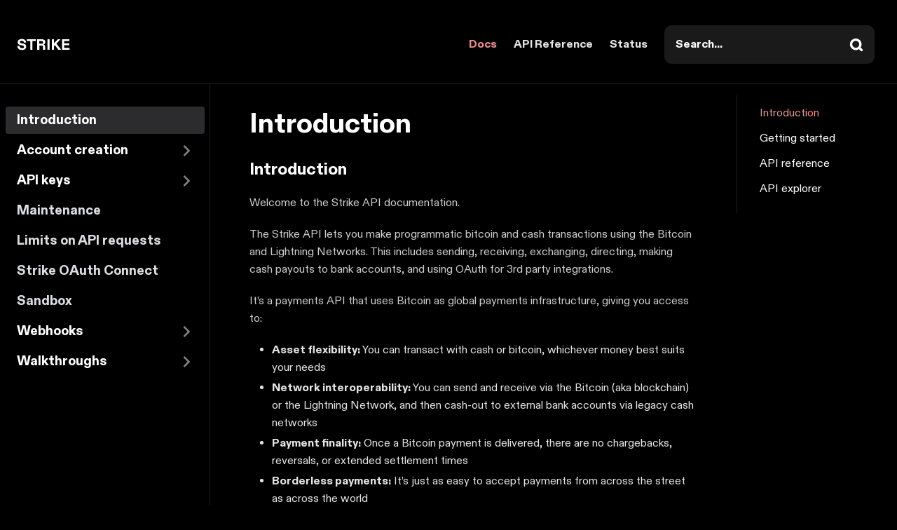

--- FILE ---
content_type: text/html; charset=UTF-8
request_url: https://docs.strike.me/
body_size: 4139
content:
<!doctype html>
<html lang="en" dir="ltr" class="docs-wrapper docs-doc-page docs-version-current plugin-docs plugin-id-default docs-doc-id-introduction/introduction">
<head>
<meta charset="UTF-8">
<meta name="generator" content="Docusaurus v2.2.0">
<title data-rh="true">Introduction | Strike API Documentation</title><meta data-rh="true" name="viewport" content="width=device-width,initial-scale=1"><meta data-rh="true" name="twitter:card" content="summary_large_image"><meta data-rh="true" property="og:url" content="https://strike.me/"><meta data-rh="true" name="docusaurus_locale" content="en"><meta data-rh="true" name="docsearch:language" content="en"><meta data-rh="true" name="docusaurus_version" content="current"><meta data-rh="true" name="docusaurus_tag" content="docs-default-current"><meta data-rh="true" name="docsearch:version" content="current"><meta data-rh="true" name="docsearch:docusaurus_tag" content="docs-default-current"><meta data-rh="true" property="og:title" content="Introduction | Strike API Documentation"><meta data-rh="true" name="description" content="Introduction"><meta data-rh="true" property="og:description" content="Introduction"><link data-rh="true" rel="icon" href="/img/favicon.svg"><link data-rh="true" rel="canonical" href="https://strike.me/"><link data-rh="true" rel="alternate" href="https://strike.me/" hreflang="en"><link data-rh="true" rel="alternate" href="https://strike.me/" hreflang="x-default"><script data-rh="true">function maybeInsertBanner(){window.__DOCUSAURUS_INSERT_BASEURL_BANNER&&insertBanner()}function insertBanner(){var n=document.getElementById("docusaurus-base-url-issue-banner-container");if(n){n.innerHTML='\n<div id="docusaurus-base-url-issue-banner" style="border: thick solid red; background-color: rgb(255, 230, 179); margin: 20px; padding: 20px; font-size: 20px;">\n   <p style="font-weight: bold; font-size: 30px;">Your Docusaurus site did not load properly.</p>\n   <p>A very common reason is a wrong site <a href="https://docusaurus.io/docs/docusaurus.config.js/#baseurl" style="font-weight: bold;">baseUrl configuration</a>.</p>\n   <p>Current configured baseUrl = <span style="font-weight: bold; color: red;">/</span>  (default value)</p>\n   <p>We suggest trying baseUrl = <span id="docusaurus-base-url-issue-banner-suggestion-container" style="font-weight: bold; color: green;"></span></p>\n</div>\n';var e=document.getElementById("docusaurus-base-url-issue-banner-suggestion-container"),s=window.location.pathname,r="/"===s.substr(-1)?s:s+"/";e.innerHTML=r}}window.__DOCUSAURUS_INSERT_BASEURL_BANNER=!0,document.addEventListener("DOMContentLoaded",maybeInsertBanner)</script><link rel="preconnect" href="https://www.google-analytics.com">
<link rel="preconnect" href="https://www.googletagmanager.com">
<script async src="https://www.googletagmanager.com/gtag/js?id=G-CDCZXM80TC"></script>
<script>function gtag(){dataLayer.push(arguments)}window.dataLayer=window.dataLayer||[],gtag("js",new Date),gtag("config","G-CDCZXM80TC",{anonymize_ip:!0})</script>







<link rel="preconnect" href="d2wy8f7a9ursnm.cloudfront.net">
<script src="//d2wy8f7a9ursnm.cloudfront.net/v7.18.0/bugsnag.min.js"></script>
<script>Bugsnag.start("2ced02822888f0d73486008fff0375ce")</script><link rel="stylesheet" href="/assets/css/styles.d7db6448.css">
<link rel="preload" href="/assets/js/runtime~main.f6b346f1.js" as="script">
<link rel="preload" href="/assets/js/main.b15f8e6d.js" as="script">
</head>
<body class="navigation-with-keyboard" data-theme="light">
<script>!function(){function t(t){document.documentElement.setAttribute("data-theme",t)}var e=function(){var t=null;try{t=localStorage.getItem("theme")}catch(t){}return t}();t(null!==e?e:"dark")}()</script><div id="__docusaurus">
<div id="docusaurus-base-url-issue-banner-container"></div><div role="region" aria-label="Skip to main content"><a class="skipToContent_fXgn" href="#docusaurus_skipToContent_fallback">Skip to main content</a></div><nav class="navbar navbar--fixed-top"><div class="navbar__inner"><div class="navbar__items"><button aria-label="Toggle navigation bar" aria-expanded="false" class="navbar__toggle clean-btn" type="button"><svg width="30" height="30" viewBox="0 0 30 30" aria-hidden="true"><path stroke="currentColor" stroke-linecap="round" stroke-miterlimit="10" stroke-width="2" d="M4 7h22M4 15h22M4 23h22"></path></svg></button><a class="navbar__brand" href="/"><div class="navbar__logo"><img src="/img/logo.svg" alt="Strike API" class="themedImage_ToTc themedImage--light_HNdA"><img src="/img/logo.svg" alt="Strike API" class="themedImage_ToTc themedImage--dark_i4oU"></div><b class="navbar__title text--truncate"></b></a></div><div class="navbar__items navbar__items--right"><a aria-current="page" class="navbar__item navbar__link navbar__link--active" href="/">Docs</a><a class="navbar__item navbar__link" href="/api/">API Reference</a><a href="https://status.strike.me" target="_blank" rel="noopener noreferrer" class="navbar__item navbar__link">Status</a><div class="searchBox_ZlJk"><div class="dsla-search-wrapper"><div class="dsla-search-field" data-tags="default,docs-default-current"></div></div></div></div></div><div role="presentation" class="navbar-sidebar__backdrop"></div></nav><div id="docusaurus_skipToContent_fallback" class="main-wrapper mainWrapper_z2l0 docsWrapper_BCFX"><button aria-label="Scroll back to top" class="clean-btn theme-back-to-top-button backToTopButton_sjWU" type="button"></button><div class="docPage__5DB"><aside class="theme-doc-sidebar-container docSidebarContainer_b6E3"><div class="sidebar_njMd"><nav class="menu thin-scrollbar menu_SIkG"><ul class="theme-doc-sidebar-menu menu__list"><li class="theme-doc-sidebar-item-link theme-doc-sidebar-item-link-level-1 menu__list-item"><a class="menu__link menu__link--active" aria-current="page" href="/">Introduction</a></li><li class="theme-doc-sidebar-item-category theme-doc-sidebar-item-category-level-1 menu__list-item menu__list-item--collapsed"><div class="menu__list-item-collapsible"><a class="menu__link menu__link--sublist menu__link--sublist-caret" aria-expanded="false" href="/account/overview">Account creation</a></div></li><li class="theme-doc-sidebar-item-category theme-doc-sidebar-item-category-level-1 menu__list-item menu__list-item--collapsed"><div class="menu__list-item-collapsible"><a class="menu__link menu__link--sublist menu__link--sublist-caret" aria-expanded="false" href="/api-keys/overview">API keys</a></div></li><li class="theme-doc-sidebar-item-link theme-doc-sidebar-item-link-level-1 menu__list-item"><a class="menu__link" href="/maintenance/">Maintenance</a></li><li class="theme-doc-sidebar-item-link theme-doc-sidebar-item-link-level-1 menu__list-item"><a class="menu__link" href="/rate-limits/">Limits on API requests</a></li><li class="theme-doc-sidebar-item-link theme-doc-sidebar-item-link-level-1 menu__list-item"><a class="menu__link" href="/strike-oauth-connect/">Strike OAuth Connect</a></li><li class="theme-doc-sidebar-item-link theme-doc-sidebar-item-link-level-1 menu__list-item"><a class="menu__link" href="/sandbox/">Sandbox</a></li><li class="theme-doc-sidebar-item-category theme-doc-sidebar-item-category-level-1 menu__list-item menu__list-item--collapsed"><div class="menu__list-item-collapsible"><a class="menu__link menu__link--sublist menu__link--sublist-caret" aria-expanded="false" href="/webhooks/overview">Webhooks</a></div></li><li class="theme-doc-sidebar-item-category theme-doc-sidebar-item-category-level-1 menu__list-item menu__list-item--collapsed"><div class="menu__list-item-collapsible"><a class="menu__link menu__link--sublist menu__link--sublist-caret" aria-expanded="false" href="/walkthrough/walkthroughs-overview">Walkthroughs</a></div></li></ul></nav></div></aside><main class="docMainContainer_gTbr"><div class="container padding-top--md padding-bottom--lg"><div class="row"><div class="col docItemCol_VOVn"><div class="docItemContainer_Djhp"><article><div class="tocCollapsible_ETCw theme-doc-toc-mobile tocMobile_ITEo"><button type="button" class="clean-btn tocCollapsibleButton_TO0P">On this page</button></div><div class="theme-doc-markdown markdown"><header><h1>Introduction</h1></header><h2 class="anchor anchorWithStickyNavbar_LWe7" id="introduction">Introduction<a class="hash-link" href="#introduction" title="Direct link to heading">​</a></h2><p>Welcome to the Strike API documentation.</p><p>The Strike API lets you make programmatic bitcoin and cash transactions using the Bitcoin and Lightning Networks. This includes sending, receiving, exchanging, directing, making cash payouts to bank accounts, and using OAuth for 3rd party integrations. </p><p>It’s a payments API that uses Bitcoin as global payments infrastructure, giving you access to:</p><ul><li><strong>Asset flexibility:</strong> You can transact with cash or bitcoin, whichever money best suits your needs</li><li><strong>Network interoperability:</strong> You can send and receive via the Bitcoin (aka blockchain) or the Lightning Network, and then cash-out to external bank accounts via legacy cash networks</li><li><strong>Payment finality:</strong> Once a Bitcoin payment is delivered, there are no chargebacks, reversals, or extended settlement times</li><li><strong>Borderless payments:</strong> It’s just as easy to accept payments from across the street as across the world</li><li><strong>Speed:</strong> Lightning payments are settled instantly, while large payments via Bitcoin’s blockchain are settled in ~10 - 60 minutes</li><li><strong>Scalability:</strong> You can send $100M on a holiday Sunday, or receive sub-penny micropayments second-by-second from global customers</li></ul><p>Learn more about what the Strike API can do for you <a href="https://strike.me/learn/what-is-the-strike-api/" target="_blank" rel="noopener noreferrer">here</a>. </p><p>The Strike API is an HTTP-based API and follows general REST principles; it has predictable resource-oriented URLs, accepts JSON-encoded request bodies, returns JSON-encoded responses, and uses standard HTTP response codes, authentication, and verbs.</p><h2 class="anchor anchorWithStickyNavbar_LWe7" id="getting-started">Getting started<a class="hash-link" href="#getting-started" title="Direct link to heading">​</a></h2><p>If you’re new to Bitcoin, we recommend familiarizing yourself with some content:</p><ul><li><a href="https://strike.me/learn/what-is-bitcoin/" target="_blank" rel="noopener noreferrer">What is Bitcoin?</a></li><li><a href="https://strike.me/learn/what-is-the-lightning-network/" target="_blank" rel="noopener noreferrer">What is the Lightning Network?</a></li><li><a href="https://strike.me/learn/what-is-the-strike-api/" target="_blank" rel="noopener noreferrer">What is the Strike API?</a></li></ul><p>You can also read through these docs for detailed information. The <a href="/walkthrough/walkthroughs-overview">Walkthroughs</a> section provides step-by-step instructions on how to build payment solutions, while the <a href="/walkthrough/example-apps">Example apps</a> showcase existing applications that use the Strike API, including links to code repositories. To begin, proceed to the Account creation section to start using the Strike API today. </p><p>If you need help verifying if our solution matches your business needs, contact <a href="mailto:partners@strike.me" target="_blank" rel="noopener noreferrer">partners@strike.me</a>.</p><h2 class="anchor anchorWithStickyNavbar_LWe7" id="api-reference">API reference<a class="hash-link" href="#api-reference" title="Direct link to heading">​</a></h2><p>You can view all the details for how to interact with the Strike API by visiting the <a href="/api">API reference</a> page. This page contains all the necessary specifics for API key permissions, supported endpoints, query parameters, error codes, expected responses, and formatting considerations. Using the endpoints within the API reference will allow you to make borderless payments, query data, trade bitcoin programmatically, retrieve records, plus much more.</p><h2 class="anchor anchorWithStickyNavbar_LWe7" id="api-explorer">API explorer<a class="hash-link" href="#api-explorer" title="Direct link to heading">​</a></h2><p>The API explorer, located on the right side of the API reference page, allows you to make API requests directly from your web browser.</p><p>The explorer lets you to view code examples in cURL, Go, Python, and Node.js and send HTTP requests to any of the Strike API endpoints without implementing code or updating environment configurations.</p><p>The API Explorer acts upon your Strike account, so use caution when trying methods that send payments from your account balance. To use the explorer, you must first Click the “Authorize” button, and add your API key bearer token.</p></div></article><nav class="pagination-nav docusaurus-mt-lg" aria-label="Docs pages navigation"><a class="pagination-nav__link pagination-nav__link--next" href="/account/overview"><div class="pagination-nav__sublabel">Next</div><div class="pagination-nav__label">Overview</div></a></nav></div></div><div class="col col--3"><div class="tableOfContents_bqdL thin-scrollbar theme-doc-toc-desktop"><ul class="table-of-contents table-of-contents__left-border"><li><a href="#introduction" class="table-of-contents__link toc-highlight">Introduction</a></li><li><a href="#getting-started" class="table-of-contents__link toc-highlight">Getting started</a></li><li><a href="#api-reference" class="table-of-contents__link toc-highlight">API reference</a></li><li><a href="#api-explorer" class="table-of-contents__link toc-highlight">API explorer</a></li></ul></div></div></div></div></main></div></div><footer class="footer footer--dark"><div class="container"><div class="footerLinksWrap_PjdT"><ul class="footerLinks_EiV1"><li><a href="https://developer.strike.me/terms" target="_blank" rel="noopener noreferrer">API Terms</a></li><li><a href="https://developer.strike.me/merchant-terms" target="_blank" rel="noopener noreferrer">Merchant Terms</a></li><li><a href="https://developer.strike.me/privacy" target="_blank" rel="noopener noreferrer">Privacy</a></li></ul><ul class="footerSocialLinks_iDq6"><li><a href="mailto:support@strike.me" target="_blank" rel="noopener noreferrer"><img src="/img/footer/icon-mail.svg" alt=""></a></li><li><a href="https://twitter.com/strike" target="_blank" rel="noopener noreferrer"><img src="/img/footer/icon-twitter.svg" alt=""></a></li><li><a href="https://medium.com/@JimmyMow/announcing-strike-by-zap-4f578c7c8984" target="_blank" rel="noopener noreferrer"><img src="/img/footer/icon-medium.svg" alt=""></a></li></ul></div><span class="footer-copyright">© <!-- -->2026<!-- --> Strike</span></div></footer></div>
<script src="/assets/js/runtime~main.f6b346f1.js"></script>
<script src="/assets/js/main.b15f8e6d.js"></script>
</body>
</html>

--- FILE ---
content_type: text/css; charset=UTF-8
request_url: https://docs.strike.me/assets/css/styles.d7db6448.css
body_size: 29547
content:
@import url(https://resources.dev.zaphq.io/assets/fonts/strike-diatype.css);.col,.container{padding:0 var(--ifm-spacing-horizontal);width:100%}.markdown>h2,.markdown>h3,.markdown>h4,.markdown>h5,.markdown>h6{margin-bottom:calc(var(--ifm-heading-vertical-rhythm-bottom)*var(--ifm-leading))}pre,table{overflow:auto}blockquote,pre{margin:0 0 var(--ifm-spacing-vertical)}.breadcrumbs__link,.button{transition-timing-function:var(--ifm-transition-timing-default)}.button,code{vertical-align:middle}.button--outline.button--active,.button--outline:active,.button--outline:hover,:root{--ifm-button-color:var(--ifm-font-color-base-inverse)}.menu__link:hover,a{transition:color var(--ifm-transition-fast) var(--ifm-transition-timing-default)}.navbar--dark,:root{--ifm-navbar-link-hover-color:var(--ifm-color-primary)}.aa-SubmitButton,.navbar__search-input{-webkit-appearance:none;-moz-appearance:none}.menu,.navbar-sidebar{overflow-x:hidden}:root,html[data-theme=dark]{--ifm-color-emphasis-500:var(--ifm-color-gray-500)}.markdown li,body{word-wrap:break-word}.navbar-sidebar__close svg>g,a:hover{transition:all var(--ifm-transition-fast) var(--ifm-transition-timing-default)}.navbar-sidebar__close svg>g,.navbar__toggle svg>path{stroke:var(--strike-face-primary)}.toggleButton_gllP,html{-webkit-tap-highlight-color:transparent}:root,body.dark,body[data-theme=dark]{--aa-icon-color-rgb:119,119,163;--aa-scrollbar-thumb-background-color-rgb:var(--aa-background-color-rgb)}:root,html[data-theme=dark]{--openapi-required:var(--openapi-code-red);--openapi-optional:var(--openapi-code-dim)}:root{--ifm-color-scheme:light;--ifm-dark-value:10%;--ifm-darker-value:15%;--ifm-darkest-value:30%;--ifm-light-value:15%;--ifm-lighter-value:30%;--ifm-lightest-value:50%;--ifm-contrast-background-value:90%;--ifm-contrast-foreground-value:70%;--ifm-contrast-background-dark-value:70%;--ifm-contrast-foreground-dark-value:90%;--ifm-color-primary:#3578e5;--ifm-color-secondary:#ebedf0;--ifm-color-success:#00a400;--ifm-color-info:#54c7ec;--ifm-color-warning:#ffba00;--ifm-color-danger:#fa383e;--ifm-color-primary-dark:#306cce;--ifm-color-primary-darker:#2d66c3;--ifm-color-primary-darkest:#2554a0;--ifm-color-primary-light:#538ce9;--ifm-color-primary-lighter:#72a1ed;--ifm-color-primary-lightest:#9abcf2;--ifm-color-primary-contrast-background:#ebf2fc;--ifm-color-primary-contrast-foreground:#102445;--ifm-color-secondary-dark:#d4d5d8;--ifm-color-secondary-darker:#c8c9cc;--ifm-color-secondary-darkest:#a4a6a8;--ifm-color-secondary-light:#eef0f2;--ifm-color-secondary-lighter:#f1f2f5;--ifm-color-secondary-lightest:#f5f6f8;--ifm-color-secondary-contrast-background:#fdfdfe;--ifm-color-secondary-contrast-foreground:#474748;--ifm-color-success-dark:#009400;--ifm-color-success-darker:#008b00;--ifm-color-success-darkest:#007300;--ifm-color-success-light:#26b226;--ifm-color-success-lighter:#4dbf4d;--ifm-color-success-lightest:#80d280;--ifm-color-success-contrast-background:#e6f6e6;--ifm-color-success-contrast-foreground:#003100;--ifm-color-info-dark:#4cb3d4;--ifm-color-info-darker:#47a9c9;--ifm-color-info-darkest:#3b8ba5;--ifm-color-info-light:#6ecfef;--ifm-color-info-lighter:#87d8f2;--ifm-color-info-lightest:#aae3f6;--ifm-color-info-contrast-background:#eef9fd;--ifm-color-info-contrast-foreground:#193c47;--ifm-color-warning-dark:#e6a700;--ifm-color-warning-darker:#d99e00;--ifm-color-warning-darkest:#b38200;--ifm-color-warning-light:#ffc426;--ifm-color-warning-lighter:#ffcf4d;--ifm-color-warning-lightest:#ffdd80;--ifm-color-warning-contrast-background:#fff8e6;--ifm-color-warning-contrast-foreground:#4d3800;--ifm-color-danger-dark:#e13238;--ifm-color-danger-darker:#d53035;--ifm-color-danger-darkest:#af272b;--ifm-color-danger-light:#fb565b;--ifm-color-danger-lighter:#fb7478;--ifm-color-danger-lightest:#fd9c9f;--ifm-color-danger-contrast-background:#ffebec;--ifm-color-danger-contrast-foreground:#4b1113;--ifm-color-white:#fff;--ifm-color-black:#000;--ifm-color-gray-0:var(--ifm-color-white);--ifm-color-gray-100:#f5f6f7;--ifm-color-gray-200:#ebedf0;--ifm-color-gray-300:#dadde1;--ifm-color-gray-400:#ccd0d5;--ifm-color-gray-500:#bec3c9;--ifm-color-gray-600:#8d949e;--ifm-color-gray-700:#606770;--ifm-color-gray-800:#444950;--ifm-color-gray-900:#1c1e21;--ifm-color-gray-1000:var(--ifm-color-black);--ifm-color-emphasis-0:var(--ifm-color-gray-0);--ifm-color-emphasis-100:var(--ifm-color-gray-100);--ifm-color-emphasis-200:var(--ifm-color-gray-200);--ifm-color-emphasis-300:var(--ifm-color-gray-300);--ifm-color-emphasis-400:var(--ifm-color-gray-400);--ifm-color-emphasis-600:var(--ifm-color-gray-600);--ifm-color-emphasis-700:var(--ifm-color-gray-700);--ifm-color-emphasis-800:var(--ifm-color-gray-800);--ifm-color-emphasis-900:var(--ifm-color-gray-900);--ifm-color-emphasis-1000:var(--ifm-color-gray-1000);--ifm-color-content:var(--ifm-color-emphasis-900);--ifm-color-content-inverse:var(--ifm-color-emphasis-0);--ifm-color-content-secondary:#525860;--ifm-background-color:transparent;--ifm-background-surface-color:var(--ifm-color-content-inverse);--ifm-global-border-width:1px;--ifm-global-radius:0.4rem;--ifm-hover-overlay:rgba(0,0,0,.05);--ifm-font-color-base:var(--ifm-color-content);--ifm-font-color-base-inverse:var(--ifm-color-content-inverse);--ifm-font-color-secondary:var(--ifm-color-content-secondary);--ifm-font-family-base:system-ui,-apple-system,Segoe UI,Roboto,Ubuntu,Cantarell,Noto Sans,sans-serif,BlinkMacSystemFont,"Segoe UI",Helvetica,Arial,sans-serif,"Apple Color Emoji","Segoe UI Emoji","Segoe UI Symbol";--ifm-font-family-monospace:SFMono-Regular,Menlo,Monaco,Consolas,"Liberation Mono","Courier New",monospace;--ifm-font-size-base:100%;--ifm-font-weight-light:300;--ifm-font-weight-normal:400;--ifm-font-weight-semibold:500;--ifm-font-weight-bold:700;--ifm-font-weight-base:var(--ifm-font-weight-normal);--ifm-line-height-base:1.65;--ifm-global-spacing:1rem;--ifm-spacing-vertical:var(--ifm-global-spacing);--ifm-spacing-horizontal:var(--ifm-global-spacing);--ifm-transition-fast:200ms;--ifm-transition-slow:400ms;--ifm-transition-timing-default:cubic-bezier(0.08,0.52,0.52,1);--ifm-global-shadow-lw:0 1px 2px 0 rgba(0,0,0,.1);--ifm-global-shadow-md:0 5px 40px rgba(0,0,0,.2);--ifm-global-shadow-tl:0 12px 28px 0 rgba(0,0,0,.2),0 2px 4px 0 rgba(0,0,0,.1);--ifm-z-index-dropdown:100;--ifm-z-index-fixed:200;--ifm-z-index-overlay:400;--ifm-container-width:1140px;--ifm-container-width-xl:1320px;--ifm-code-background:#f6f7f8;--ifm-code-border-radius:var(--ifm-global-radius);--ifm-code-font-size:90%;--ifm-code-padding-horizontal:0.1rem;--ifm-code-padding-vertical:0.1rem;--ifm-pre-background:var(--ifm-code-background);--ifm-pre-border-radius:var(--ifm-code-border-radius);--ifm-pre-color:inherit;--ifm-pre-line-height:1.45;--ifm-pre-padding:1rem;--ifm-heading-color:inherit;--ifm-heading-margin-top:0;--ifm-heading-margin-bottom:var(--ifm-spacing-vertical);--ifm-heading-font-family:var(--ifm-font-family-base);--ifm-heading-font-weight:var(--ifm-font-weight-bold);--ifm-heading-line-height:1.25;--ifm-h1-font-size:2rem;--ifm-h2-font-size:1.5rem;--ifm-h3-font-size:1.25rem;--ifm-h4-font-size:1rem;--ifm-h5-font-size:0.875rem;--ifm-h6-font-size:0.85rem;--ifm-image-alignment-padding:1.25rem;--ifm-leading-desktop:1.25;--ifm-leading:calc(var(--ifm-leading-desktop)*1rem);--ifm-list-left-padding:2rem;--ifm-list-margin:1rem;--ifm-list-item-margin:0.25rem;--ifm-list-paragraph-margin:1rem;--ifm-table-cell-padding:0.75rem;--ifm-table-background:transparent;--ifm-table-stripe-background:rgba(0,0,0,.03);--ifm-table-border-width:1px;--ifm-table-border-color:var(--ifm-color-emphasis-300);--ifm-table-head-background:inherit;--ifm-table-head-color:inherit;--ifm-table-head-font-weight:var(--ifm-font-weight-bold);--ifm-table-cell-color:inherit;--ifm-link-color:var(--ifm-color-primary);--ifm-link-decoration:none;--ifm-link-hover-color:var(--ifm-link-color);--ifm-link-hover-decoration:underline;--ifm-paragraph-margin-bottom:var(--ifm-leading);--ifm-blockquote-font-size:var(--ifm-font-size-base);--ifm-blockquote-border-left-width:2px;--ifm-blockquote-padding-horizontal:var(--ifm-spacing-horizontal);--ifm-blockquote-padding-vertical:0;--ifm-blockquote-shadow:none;--ifm-blockquote-color:var(--ifm-color-emphasis-800);--ifm-blockquote-border-color:var(--ifm-color-emphasis-300);--ifm-hr-background-color:var(--ifm-color-emphasis-500);--ifm-hr-height:1px;--ifm-hr-margin-vertical:1.5rem;--ifm-scrollbar-size:7px;--ifm-scrollbar-track-background-color:#f1f1f1;--ifm-scrollbar-thumb-background-color:silver;--ifm-scrollbar-thumb-hover-background-color:#a7a7a7;--ifm-alert-background-color:inherit;--ifm-alert-border-color:inherit;--ifm-alert-border-radius:var(--ifm-global-radius);--ifm-alert-border-width:0px;--ifm-alert-border-left-width:5px;--ifm-alert-color:var(--ifm-font-color-base);--ifm-alert-padding-horizontal:var(--ifm-spacing-horizontal);--ifm-alert-padding-vertical:var(--ifm-spacing-vertical);--ifm-alert-shadow:var(--ifm-global-shadow-lw);--ifm-avatar-intro-margin:1rem;--ifm-avatar-intro-alignment:inherit;--ifm-avatar-photo-size:3rem;--ifm-badge-background-color:inherit;--ifm-badge-border-color:inherit;--ifm-badge-border-radius:var(--ifm-global-radius);--ifm-badge-border-width:var(--ifm-global-border-width);--ifm-badge-color:var(--ifm-color-white);--ifm-badge-padding-horizontal:calc(var(--ifm-spacing-horizontal)*0.5);--ifm-badge-padding-vertical:calc(var(--ifm-spacing-vertical)*0.25);--ifm-breadcrumb-border-radius:1.5rem;--ifm-breadcrumb-spacing:0.5rem;--ifm-breadcrumb-color-active:var(--ifm-color-primary);--ifm-breadcrumb-item-background-active:var(--ifm-hover-overlay);--ifm-breadcrumb-padding-horizontal:0.8rem;--ifm-breadcrumb-padding-vertical:0.4rem;--ifm-breadcrumb-size-multiplier:1;--ifm-breadcrumb-separator:url('data:image/svg+xml;utf8,<svg xmlns="http://www.w3.org/2000/svg" x="0px" y="0px" viewBox="0 0 256 256"><g><g><polygon points="79.093,0 48.907,30.187 146.72,128 48.907,225.813 79.093,256 207.093,128"/></g></g><g></g><g></g><g></g><g></g><g></g><g></g><g></g><g></g><g></g><g></g><g></g><g></g><g></g><g></g><g></g></svg>');--ifm-breadcrumb-separator-filter:none;--ifm-breadcrumb-separator-size:0.5rem;--ifm-breadcrumb-separator-size-multiplier:1.25;--ifm-button-background-color:inherit;--ifm-button-border-color:var(--ifm-button-background-color);--ifm-button-border-width:var(--ifm-global-border-width);--ifm-button-font-weight:var(--ifm-font-weight-bold);--ifm-button-padding-horizontal:1.5rem;--ifm-button-padding-vertical:0.375rem;--ifm-button-size-multiplier:1;--ifm-button-transition-duration:var(--ifm-transition-fast);--ifm-button-border-radius:calc(var(--ifm-global-radius)*var(--ifm-button-size-multiplier));--ifm-button-group-spacing:2px;--ifm-card-background-color:var(--ifm-background-surface-color);--ifm-card-border-radius:calc(var(--ifm-global-radius)*2);--ifm-card-horizontal-spacing:var(--ifm-global-spacing);--ifm-card-vertical-spacing:var(--ifm-global-spacing);--ifm-toc-border-color:var(--ifm-color-emphasis-300);--ifm-toc-link-color:var(--ifm-color-content-secondary);--ifm-toc-padding-vertical:0.5rem;--ifm-toc-padding-horizontal:0.5rem;--ifm-dropdown-background-color:var(--ifm-background-surface-color);--ifm-dropdown-font-weight:var(--ifm-font-weight-semibold);--ifm-dropdown-link-color:var(--ifm-font-color-base);--ifm-dropdown-hover-background-color:var(--ifm-hover-overlay);--ifm-footer-background-color:var(--ifm-color-emphasis-100);--ifm-footer-color:inherit;--ifm-footer-link-color:var(--ifm-color-emphasis-700);--ifm-footer-link-hover-color:var(--ifm-color-primary);--ifm-footer-link-horizontal-spacing:0.5rem;--ifm-footer-padding-horizontal:calc(var(--ifm-spacing-horizontal)*2);--ifm-footer-padding-vertical:calc(var(--ifm-spacing-vertical)*2);--ifm-footer-title-color:inherit;--ifm-footer-logo-max-width:min(30rem,90vw);--ifm-hero-background-color:var(--ifm-background-surface-color);--ifm-hero-text-color:var(--ifm-color-emphasis-800);--ifm-menu-color:var(--ifm-color-emphasis-700);--ifm-menu-color-active:var(--ifm-color-primary);--ifm-menu-color-background-active:var(--ifm-hover-overlay);--ifm-menu-color-background-hover:var(--ifm-hover-overlay);--ifm-menu-link-padding-horizontal:0.75rem;--ifm-menu-link-padding-vertical:0.375rem;--ifm-menu-link-sublist-icon:url('data:image/svg+xml;utf8,<svg xmlns="http://www.w3.org/2000/svg" width="16px" height="16px" viewBox="0 0 24 24"><path fill="rgba(0,0,0,0.5)" d="M7.41 15.41L12 10.83l4.59 4.58L18 14l-6-6-6 6z"></path></svg>');--ifm-menu-link-sublist-icon-filter:none;--ifm-navbar-background-color:var(--ifm-background-surface-color);--ifm-navbar-height:3.75rem;--ifm-navbar-item-padding-horizontal:0.75rem;--ifm-navbar-item-padding-vertical:0.25rem;--ifm-navbar-link-color:var(--ifm-font-color-base);--ifm-navbar-link-active-color:var(--ifm-link-color);--ifm-navbar-padding-horizontal:var(--ifm-spacing-horizontal);--ifm-navbar-padding-vertical:calc(var(--ifm-spacing-vertical)*0.5);--ifm-navbar-shadow:var(--ifm-global-shadow-lw);--ifm-navbar-search-input-background-color:var(--ifm-color-emphasis-200);--ifm-navbar-search-input-color:var(--ifm-color-emphasis-800);--ifm-navbar-search-input-placeholder-color:var(--ifm-color-emphasis-500);--ifm-navbar-search-input-icon:url('data:image/svg+xml;utf8,<svg fill="currentColor" xmlns="http://www.w3.org/2000/svg" viewBox="0 0 16 16" height="16px" width="16px"><path d="M6.02945,10.20327a4.17382,4.17382,0,1,1,4.17382-4.17382A4.15609,4.15609,0,0,1,6.02945,10.20327Zm9.69195,4.2199L10.8989,9.59979A5.88021,5.88021,0,0,0,12.058,6.02856,6.00467,6.00467,0,1,0,9.59979,10.8989l4.82338,4.82338a.89729.89729,0,0,0,1.29912,0,.89749.89749,0,0,0-.00087-1.29909Z" /></svg>');--ifm-navbar-sidebar-width:83vw;--ifm-pagination-border-radius:var(--ifm-global-radius);--ifm-pagination-color-active:var(--ifm-color-primary);--ifm-pagination-font-size:1rem;--ifm-pagination-item-active-background:var(--ifm-hover-overlay);--ifm-pagination-page-spacing:0.2em;--ifm-pagination-padding-horizontal:calc(var(--ifm-spacing-horizontal)*1);--ifm-pagination-padding-vertical:calc(var(--ifm-spacing-vertical)*0.25);--ifm-pagination-nav-border-radius:var(--ifm-global-radius);--ifm-pagination-nav-color-hover:var(--ifm-color-primary);--ifm-pills-color-active:var(--ifm-color-primary);--ifm-pills-color-background-active:var(--ifm-hover-overlay);--ifm-pills-spacing:0.125rem;--ifm-tabs-color:var(--ifm-font-color-secondary);--ifm-tabs-color-active:var(--ifm-color-primary);--ifm-tabs-color-active-border:var(--ifm-tabs-color-active);--ifm-tabs-padding-horizontal:1rem;--ifm-tabs-padding-vertical:1rem}.badge--danger,.badge--info,.badge--primary,.badge--secondary,.badge--success,.badge--warning{--ifm-badge-border-color:var(--ifm-badge-background-color)}.button--link,.button--outline{--ifm-button-background-color:transparent}*,.aa-Autocomplete *,.aa-DetachedFormContainer *,.aa-Panel *{box-sizing:border-box}html{-webkit-font-smoothing:antialiased;-webkit-text-size-adjust:100%;-moz-text-size-adjust:100%;text-size-adjust:100%;background-color:var(--ifm-background-color);color:var(--ifm-font-color-base);color-scheme:var(--ifm-color-scheme);font:var(--ifm-font-size-base)/var(--ifm-line-height-base) var(--ifm-font-family-base);text-rendering:optimizelegibility}iframe{border:0;color-scheme:auto}.container{margin:0 auto;max-width:var(--ifm-container-width)}.container--fluid{max-width:inherit}.row{display:flex;flex-wrap:wrap;margin:0 calc(var(--ifm-spacing-horizontal)*-1)}.margin-bottom--none,.margin-vert--none,.markdown>:last-child{margin-bottom:0!important}.margin-top--none,.margin-vert--none{margin-top:0!important}.row--no-gutters{margin-left:0;margin-right:0}.margin-horiz--none,.margin-right--none{margin-right:0!important}.row--no-gutters>.col{padding-left:0;padding-right:0}.row--align-top{align-items:flex-start}.row--align-bottom{align-items:flex-end}.menuExternalLink_NmtK,.row--align-center{align-items:center}.row--align-stretch{align-items:stretch}.row--align-baseline{align-items:baseline}.col{--ifm-col-width:100%;flex:1 0;margin-left:0;max-width:var(--ifm-col-width)}.padding-bottom--none,.padding-vert--none{padding-bottom:0!important}.padding-top--none,.padding-vert--none,[class*=apiItemContainer_] .markdown table table th{padding-top:0!important}.padding-horiz--none,.padding-left--none{padding-left:0!important}.padding-horiz--none,.padding-right--none{padding-right:0!important}.col[class*=col--]{flex:0 0 var(--ifm-col-width)}.col--1{--ifm-col-width:8.33333%}.col--offset-1{margin-left:8.33333%}.col--2{--ifm-col-width:16.66667%}.col--offset-2{margin-left:16.66667%}.col--3{--ifm-col-width:25%}.col--offset-3{margin-left:25%}.col--4{--ifm-col-width:33.33333%}.col--offset-4{margin-left:33.33333%}.col--5{--ifm-col-width:41.66667%}.col--offset-5{margin-left:41.66667%}.col--6{--ifm-col-width:50%}.col--offset-6{margin-left:50%}.col--7{--ifm-col-width:58.33333%}.col--offset-7{margin-left:58.33333%}.col--8{--ifm-col-width:66.66667%}.col--offset-8{margin-left:66.66667%}.col--9{--ifm-col-width:75%}.col--offset-9{margin-left:75%}.col--10{--ifm-col-width:83.33333%}.col--offset-10{margin-left:83.33333%}.col--11{--ifm-col-width:91.66667%}.col--offset-11{margin-left:91.66667%}.col--12{--ifm-col-width:100%}.col--offset-12{margin-left:100%}.margin-horiz--none,.margin-left--none{margin-left:0!important}.margin--none{margin:0!important}.margin-bottom--xs,.margin-vert--xs{margin-bottom:.25rem!important}.margin-top--xs,.margin-vert--xs{margin-top:.25rem!important}.margin-horiz--xs,.margin-left--xs{margin-left:.25rem!important}.margin-horiz--xs,.margin-right--xs{margin-right:.25rem!important}.margin--xs{margin:.25rem!important}.margin-bottom--sm,.margin-vert--sm{margin-bottom:.5rem!important}.margin-top--sm,.margin-vert--sm{margin-top:.5rem!important}.margin-horiz--sm,.margin-left--sm{margin-left:.5rem!important}.margin-horiz--sm,.margin-right--sm{margin-right:.5rem!important}.margin--sm{margin:.5rem!important}.margin-bottom--md,.margin-vert--md{margin-bottom:1rem!important}.margin-top--md,.margin-vert--md{margin-top:1rem!important}.margin-horiz--md,.margin-left--md{margin-left:1rem!important}.margin-horiz--md,.margin-right--md{margin-right:1rem!important}.margin--md{margin:1rem!important}.margin-bottom--lg,.margin-vert--lg{margin-bottom:2rem!important}.margin-top--lg,.margin-vert--lg{margin-top:2rem!important}.margin-horiz--lg,.margin-left--lg{margin-left:2rem!important}.margin-horiz--lg,.margin-right--lg{margin-right:2rem!important}.margin--lg{margin:2rem!important}.margin-bottom--xl,.margin-vert--xl{margin-bottom:5rem!important}.margin-top--xl,.margin-vert--xl{margin-top:5rem!important}.margin-horiz--xl,.margin-left--xl{margin-left:5rem!important}.margin-horiz--xl,.margin-right--xl{margin-right:5rem!important}.margin--xl{margin:5rem!important}.padding--none{padding:0!important}.padding-bottom--xs,.padding-vert--xs{padding-bottom:.25rem!important}.padding-top--xs,.padding-vert--xs{padding-top:.25rem!important}.padding-horiz--xs,.padding-left--xs{padding-left:.25rem!important}.padding-horiz--xs,.padding-right--xs{padding-right:.25rem!important}.padding--xs{padding:.25rem!important}.padding-bottom--sm,.padding-vert--sm{padding-bottom:.5rem!important}.padding-top--sm,.padding-vert--sm{padding-top:.5rem!important}.padding-horiz--sm,.padding-left--sm{padding-left:.5rem!important}.padding-horiz--sm,.padding-right--sm{padding-right:.5rem!important}.padding--sm{padding:.5rem!important}.padding-bottom--md,.padding-vert--md{padding-bottom:1rem!important}.padding-top--md,.padding-vert--md{padding-top:1rem!important}.padding-horiz--md,.padding-left--md{padding-left:1rem!important}.padding-horiz--md,.padding-right--md{padding-right:1rem!important}.padding--md{padding:1rem!important}.padding-bottom--lg,.padding-vert--lg{padding-bottom:2rem!important}.padding-top--lg,.padding-vert--lg{padding-top:2rem!important}.padding-horiz--lg,.padding-left--lg{padding-left:2rem!important}.padding-horiz--lg,.padding-right--lg{padding-right:2rem!important}.padding--lg{padding:2rem!important}.padding-bottom--xl,.padding-vert--xl{padding-bottom:5rem!important}.padding-top--xl,.padding-vert--xl{padding-top:5rem!important}.padding-horiz--xl,.padding-left--xl{padding-left:5rem!important}.padding-horiz--xl,.padding-right--xl{padding-right:5rem!important}.padding--xl{padding:5rem!important}code{background-color:var(--ifm-code-background);border:.1rem solid rgba(0,0,0,.1);border-radius:var(--ifm-code-border-radius);font-family:var(--ifm-font-family-monospace);font-size:var(--ifm-code-font-size);padding:var(--ifm-code-padding-vertical) var(--ifm-code-padding-horizontal)}a code{color:inherit}pre{background-color:var(--ifm-pre-background);border-radius:var(--ifm-pre-border-radius);color:var(--ifm-pre-color);font:var(--ifm-code-font-size)/var(--ifm-pre-line-height) var(--ifm-font-family-monospace);padding:var(--ifm-pre-padding)}pre code{background-color:transparent;border:none;font-size:100%;line-height:inherit;padding:0}kbd{background-color:var(--ifm-color-emphasis-0);border:1px solid var(--ifm-color-emphasis-400);border-radius:.2rem;box-shadow:inset 0 -1px 0 var(--ifm-color-emphasis-400);color:var(--ifm-color-emphasis-800);font:80% var(--ifm-font-family-monospace);padding:.15rem .3rem}h1,h2,h3,h4,h5,h6{color:var(--ifm-heading-color);font-family:var(--ifm-heading-font-family);font-weight:var(--ifm-heading-font-weight);line-height:var(--ifm-heading-line-height);margin:var(--ifm-heading-margin-top) 0 var(--ifm-heading-margin-bottom) 0}h1{font-size:var(--ifm-h1-font-size)}h2{font-size:var(--ifm-h2-font-size)}h3{font-size:var(--ifm-h3-font-size)}h4{font-size:var(--ifm-h4-font-size)}h5{font-size:var(--ifm-h5-font-size)}h6{font-size:var(--ifm-h6-font-size)}img{max-width:100%}img[align=right]{padding-left:var(--image-alignment-padding)}img[align=left]{padding-right:var(--image-alignment-padding)}.markdown{--ifm-h1-vertical-rhythm-top:3;--ifm-h2-vertical-rhythm-top:2;--ifm-h3-vertical-rhythm-top:1.5;--ifm-heading-vertical-rhythm-top:1.25;--ifm-h1-vertical-rhythm-bottom:1.25;--ifm-heading-vertical-rhythm-bottom:1}.markdown:after,.markdown:before{content:"";display:table}.markdown:after{clear:both}.markdown h1:first-child{--ifm-h1-font-size:3rem;margin-bottom:calc(var(--ifm-h1-vertical-rhythm-bottom)*var(--ifm-leading))}.markdown>h2{--ifm-h2-font-size:2rem;margin-top:calc(var(--ifm-h2-vertical-rhythm-top)*var(--ifm-leading))}.markdown>h3{--ifm-h3-font-size:1.5rem;margin-top:calc(var(--ifm-h3-vertical-rhythm-top)*var(--ifm-leading))}.markdown>h4,.markdown>h5,.markdown>h6{margin-top:calc(var(--ifm-heading-vertical-rhythm-top)*var(--ifm-leading))}.markdown>p,.markdown>pre,.markdown>ul{margin-bottom:var(--ifm-leading)}.markdown li>p{margin-top:var(--ifm-list-paragraph-margin)}.markdown li+li{margin-top:var(--ifm-list-item-margin)}ol,ul{margin:0 0 var(--ifm-list-margin);padding-left:var(--ifm-list-left-padding)}ol ol,ul ol{list-style-type:lower-roman}ol ol,ol ul,ul ol,ul ul{margin:0}ol ol ol,ol ul ol,ul ol ol,ul ul ol{list-style-type:lower-alpha}table{border-collapse:collapse;display:block;margin-bottom:var(--ifm-spacing-vertical)}table thead tr{border-bottom:2px solid var(--ifm-table-border-color)}table thead,table tr:nth-child(2n){background-color:var(--ifm-table-stripe-background)}table tr{background-color:var(--ifm-table-background);border-top:var(--ifm-table-border-width) solid var(--ifm-table-border-color)}table td,table th{border:var(--ifm-table-border-width) solid var(--ifm-table-border-color);padding:var(--ifm-table-cell-padding)}table th{background-color:var(--ifm-table-head-background);color:var(--ifm-table-head-color);font-weight:var(--ifm-table-head-font-weight)}table td{color:var(--ifm-table-cell-color)}strong{font-weight:var(--ifm-font-weight-bold)}a{color:var(--ifm-link-color);text-decoration:var(--ifm-link-decoration)}a:hover{color:var(--ifm-link-hover-color);text-decoration:var(--ifm-link-hover-decoration);text-decoration:none}.alert a,.button:hover,.text--no-decoration,.text--no-decoration:hover,a:not([href]){text-decoration:none}p{margin:0 0 var(--ifm-paragraph-margin-bottom)}blockquote{border-left:var(--ifm-blockquote-border-left-width) solid var(--ifm-blockquote-border-color);box-shadow:var(--ifm-blockquote-shadow);color:var(--ifm-blockquote-color);font-size:var(--ifm-blockquote-font-size);padding:var(--ifm-blockquote-padding-vertical) var(--ifm-blockquote-padding-horizontal)}blockquote>:first-child{margin-top:0}blockquote>:last-child{margin-bottom:0}hr{background-color:var(--ifm-hr-background-color);border:0;height:var(--ifm-hr-height);margin:var(--ifm-hr-margin-vertical) 0}.shadow--lw{box-shadow:var(--ifm-global-shadow-lw)!important}.shadow--md{box-shadow:var(--ifm-global-shadow-md)!important}.shadow--tl{box-shadow:var(--ifm-global-shadow-tl)!important}.text--primary,.wordWrapButtonEnabled_EoeP .wordWrapButtonIcon_Bwma{color:var(--ifm-color-primary)}.text--secondary{color:var(--ifm-color-secondary)}.text--success{color:var(--ifm-color-success)}.text--info{color:var(--ifm-color-info)}.text--warning{color:var(--ifm-color-warning)}.text--danger{color:var(--ifm-color-danger)}.text--center{text-align:center}.text--left{text-align:left}.text--justify{text-align:justify}.text--right{text-align:right}.text--capitalize{text-transform:capitalize}.text--lowercase{text-transform:lowercase}.admonitionHeading_tbUL,.alert__heading,.text--uppercase{text-transform:uppercase}.text--light{font-weight:var(--ifm-font-weight-light)}.text--normal{font-weight:var(--ifm-font-weight-normal)}.text--semibold{font-weight:var(--ifm-font-weight-semibold)}.text--bold{font-weight:var(--ifm-font-weight-bold)}.text--italic{font-style:italic}.text--truncate{overflow:hidden;text-overflow:ellipsis;white-space:nowrap}.text--break{word-wrap:break-word!important;word-break:break-word!important}.clean-btn{background:none;border:none;color:inherit;cursor:pointer;font-family:inherit;padding:0}.alert,.alert .close{color:var(--ifm-alert-foreground-color)}.clean-list{list-style:none;padding-left:0}.alert--primary{--ifm-alert-background-color:var(--ifm-color-primary-contrast-background);--ifm-alert-background-color-highlight:rgba(53,120,229,.15);--ifm-alert-foreground-color:var(--ifm-color-primary-contrast-foreground);--ifm-alert-border-color:var(--ifm-color-primary-dark)}.alert--secondary{--ifm-alert-background-color:var(--ifm-color-secondary-contrast-background);--ifm-alert-background-color-highlight:rgba(235,237,240,.15);--ifm-alert-foreground-color:var(--ifm-color-secondary-contrast-foreground);--ifm-alert-border-color:var(--ifm-color-secondary-dark)}.alert--success{--ifm-alert-background-color:var(--ifm-color-success-contrast-background);--ifm-alert-background-color-highlight:rgba(0,164,0,.15);--ifm-alert-foreground-color:var(--ifm-color-success-contrast-foreground);--ifm-alert-border-color:var(--ifm-color-success-dark)}.alert--info{--ifm-alert-background-color:var(--ifm-color-info-contrast-background);--ifm-alert-background-color-highlight:rgba(84,199,236,.15);--ifm-alert-foreground-color:var(--ifm-color-info-contrast-foreground);--ifm-alert-border-color:var(--ifm-color-info-dark)}.alert--warning{--ifm-alert-background-color:var(--ifm-color-warning-contrast-background);--ifm-alert-background-color-highlight:rgba(255,186,0,.15);--ifm-alert-foreground-color:var(--ifm-color-warning-contrast-foreground);--ifm-alert-border-color:var(--ifm-color-warning-dark)}.alert--danger{--ifm-alert-background-color:var(--ifm-color-danger-contrast-background);--ifm-alert-background-color-highlight:rgba(250,56,62,.15);--ifm-alert-foreground-color:var(--ifm-color-danger-contrast-foreground);--ifm-alert-border-color:var(--ifm-color-danger-dark)}.alert{--ifm-code-background:var(--ifm-alert-background-color-highlight);--ifm-link-color:var(--ifm-alert-foreground-color);--ifm-link-hover-color:var(--ifm-alert-foreground-color);--ifm-link-decoration:underline;--ifm-tabs-color:var(--ifm-alert-foreground-color);--ifm-tabs-color-active:var(--ifm-alert-foreground-color);--ifm-tabs-color-active-border:var(--ifm-alert-border-color);background-color:var(--ifm-alert-background-color);border:var(--ifm-alert-border-width) solid var(--ifm-alert-border-color);border-left-width:var(--ifm-alert-border-left-width);border-radius:var(--ifm-alert-border-radius);box-shadow:var(--ifm-alert-shadow);padding:var(--ifm-alert-padding-vertical) var(--ifm-alert-padding-horizontal)}.alert__heading{align-items:center;display:flex;font:700 var(--ifm-h5-font-size)/var(--ifm-heading-line-height) var(--ifm-heading-font-family);margin-bottom:.5rem}.alert__icon{display:inline-flex;margin-right:.4em}.alert__icon svg{fill:var(--ifm-alert-foreground-color);stroke:var(--ifm-alert-foreground-color);stroke-width:0}.alert .close{margin:calc(var(--ifm-alert-padding-vertical)*-1) calc(var(--ifm-alert-padding-horizontal)*-1) 0 0;opacity:.75}.alert .close:focus,.alert .close:hover{opacity:1}.alert a{text-decoration-color:var(--ifm-alert-border-color);font-weight:500}.avatar{-moz-column-gap:var(--ifm-avatar-intro-margin);column-gap:var(--ifm-avatar-intro-margin);display:flex}.avatar__photo{border-radius:50%;display:block;height:var(--ifm-avatar-photo-size);overflow:hidden;width:var(--ifm-avatar-photo-size)}.avatar__photo--sm{--ifm-avatar-photo-size:2rem}.avatar__photo--lg{--ifm-avatar-photo-size:4rem}.avatar__photo--xl{--ifm-avatar-photo-size:6rem}.avatar__intro{display:flex;flex:1 1;flex-direction:column;justify-content:center;text-align:var(--ifm-avatar-intro-alignment)}.badge,.breadcrumbs__item,.breadcrumbs__link,.button,.dropdown>.navbar__link:after{display:inline-block}.avatar__name{font:700 var(--ifm-h4-font-size)/var(--ifm-heading-line-height) var(--ifm-font-family-base)}.avatar__subtitle{margin-top:.25rem}.avatar--vertical{--ifm-avatar-intro-alignment:center;--ifm-avatar-intro-margin:0.5rem;align-items:center;flex-direction:column}.badge{background-color:var(--ifm-badge-background-color);border:var(--ifm-badge-border-width) solid var(--ifm-badge-border-color);border-radius:var(--ifm-badge-border-radius);color:var(--ifm-badge-color);font-size:75%;font-weight:var(--ifm-font-weight-bold);line-height:1;padding:var(--ifm-badge-padding-vertical) var(--ifm-badge-padding-horizontal)}.badge--primary{--ifm-badge-background-color:var(--ifm-color-primary)}.badge--secondary{--ifm-badge-background-color:var(--ifm-color-secondary);color:var(--ifm-color-black)}.breadcrumbs__link,.button.button--secondary.button--outline:not(.button--active):not(:hover){color:var(--ifm-font-color-base)}.badge--success{--ifm-badge-background-color:var(--ifm-color-success)}.badge--info{--ifm-badge-background-color:var(--ifm-color-info)}.badge--warning{--ifm-badge-background-color:var(--ifm-color-warning)}.badge--danger{--ifm-badge-background-color:var(--ifm-color-danger)}.breadcrumbs{margin-bottom:0;padding-left:0}.breadcrumbs__item:not(:last-child):after{background:var(--ifm-breadcrumb-separator) center;content:" ";display:inline-block;filter:var(--ifm-breadcrumb-separator-filter);height:calc(var(--ifm-breadcrumb-separator-size)*var(--ifm-breadcrumb-size-multiplier)*var(--ifm-breadcrumb-separator-size-multiplier));margin:0 var(--ifm-breadcrumb-spacing);opacity:.5;width:calc(var(--ifm-breadcrumb-separator-size)*var(--ifm-breadcrumb-size-multiplier)*var(--ifm-breadcrumb-separator-size-multiplier))}.breadcrumbs__item--active .breadcrumbs__link{background:var(--ifm-breadcrumb-item-background-active);color:var(--ifm-breadcrumb-color-active)}.breadcrumbs__link{border-radius:var(--ifm-breadcrumb-border-radius);font-size:calc(1rem*var(--ifm-breadcrumb-size-multiplier));padding:calc(var(--ifm-breadcrumb-padding-vertical)*var(--ifm-breadcrumb-size-multiplier)) calc(var(--ifm-breadcrumb-padding-horizontal)*var(--ifm-breadcrumb-size-multiplier));transition-duration:var(--ifm-transition-fast);transition-property:background,color}.breadcrumbs__link:link:hover,.breadcrumbs__link:visited:hover,area.breadcrumbs__link[href]:hover{background:var(--ifm-breadcrumb-item-background-active);text-decoration:none}.breadcrumbs__link:-moz-any-link:hover{background:var(--ifm-breadcrumb-item-background-active);text-decoration:none}.breadcrumbs__link:any-link:hover{background:var(--ifm-breadcrumb-item-background-active);text-decoration:none}.breadcrumbs--sm{--ifm-breadcrumb-size-multiplier:0.8}.breadcrumbs--lg{--ifm-breadcrumb-size-multiplier:1.2}.button{background-color:var(--ifm-button-background-color);border:var(--ifm-button-border-width) solid var(--ifm-button-border-color);border-radius:var(--ifm-button-border-radius);cursor:pointer;font-size:calc(.875rem*var(--ifm-button-size-multiplier));font-weight:var(--ifm-button-font-weight);line-height:1.5;padding:calc(var(--ifm-button-padding-vertical)*var(--ifm-button-size-multiplier)) calc(var(--ifm-button-padding-horizontal)*var(--ifm-button-size-multiplier));text-align:center;transition-duration:var(--ifm-button-transition-duration);transition-property:color,background,border-color;-webkit-user-select:none;-moz-user-select:none;user-select:none;white-space:nowrap}.buttonGroup_dTwI button,.hash-link{-webkit-user-select:none;-moz-user-select:none}.button,.button:hover{color:var(--ifm-button-color)}.button--outline{--ifm-button-color:var(--ifm-button-border-color)}.button--outline:hover{--ifm-button-background-color:var(--ifm-button-border-color)}.button--link{--ifm-button-border-color:transparent;color:var(--ifm-link-color);text-decoration:var(--ifm-link-decoration)}.button--link.button--active,.button--link:active,.button--link:hover{color:var(--ifm-link-hover-color);text-decoration:var(--ifm-link-hover-decoration)}.button.disabled,.button:disabled,.button[disabled]{opacity:.65;pointer-events:none}.button--sm{--ifm-button-size-multiplier:0.8}.button--lg{--ifm-button-size-multiplier:1.35}.button--block{display:block;width:100%}.button.button--secondary{color:var(--ifm-color-gray-900)}:where(.button--primary){--ifm-button-background-color:var(--ifm-color-primary);--ifm-button-border-color:var(--ifm-color-primary)}:where(.button--primary):not(.button--outline):hover{--ifm-button-background-color:var(--ifm-color-primary-dark);--ifm-button-border-color:var(--ifm-color-primary-dark)}.button--primary.button--active,.button--primary:active{--ifm-button-background-color:var(--ifm-color-primary-darker);--ifm-button-border-color:var(--ifm-color-primary-darker)}:where(.button--secondary){--ifm-button-background-color:var(--ifm-color-secondary);--ifm-button-border-color:var(--ifm-color-secondary)}:where(.button--secondary):not(.button--outline):hover{--ifm-button-background-color:var(--ifm-color-secondary-dark);--ifm-button-border-color:var(--ifm-color-secondary-dark)}.button--secondary.button--active,.button--secondary:active{--ifm-button-background-color:var(--ifm-color-secondary-darker);--ifm-button-border-color:var(--ifm-color-secondary-darker)}:where(.button--success){--ifm-button-background-color:var(--ifm-color-success);--ifm-button-border-color:var(--ifm-color-success)}:where(.button--success):not(.button--outline):hover{--ifm-button-background-color:var(--ifm-color-success-dark);--ifm-button-border-color:var(--ifm-color-success-dark)}.button--success.button--active,.button--success:active{--ifm-button-background-color:var(--ifm-color-success-darker);--ifm-button-border-color:var(--ifm-color-success-darker)}:where(.button--info){--ifm-button-background-color:var(--ifm-color-info);--ifm-button-border-color:var(--ifm-color-info)}:where(.button--info):not(.button--outline):hover{--ifm-button-background-color:var(--ifm-color-info-dark);--ifm-button-border-color:var(--ifm-color-info-dark)}.button--info.button--active,.button--info:active{--ifm-button-background-color:var(--ifm-color-info-darker);--ifm-button-border-color:var(--ifm-color-info-darker)}:where(.button--warning){--ifm-button-background-color:var(--ifm-color-warning);--ifm-button-border-color:var(--ifm-color-warning)}:where(.button--warning):not(.button--outline):hover{--ifm-button-background-color:var(--ifm-color-warning-dark);--ifm-button-border-color:var(--ifm-color-warning-dark)}.button--warning.button--active,.button--warning:active{--ifm-button-background-color:var(--ifm-color-warning-darker);--ifm-button-border-color:var(--ifm-color-warning-darker)}:where(.button--danger){--ifm-button-background-color:var(--ifm-color-danger);--ifm-button-border-color:var(--ifm-color-danger)}:where(.button--danger):not(.button--outline):hover{--ifm-button-background-color:var(--ifm-color-danger-dark);--ifm-button-border-color:var(--ifm-color-danger-dark)}.button--danger.button--active,.button--danger:active{--ifm-button-background-color:var(--ifm-color-danger-darker);--ifm-button-border-color:var(--ifm-color-danger-darker)}.button-group{display:inline-flex;gap:var(--ifm-button-group-spacing)}.button-group>.button:not(:first-child){border-bottom-left-radius:0;border-top-left-radius:0}.button-group>.button:not(:last-child){border-bottom-right-radius:0;border-top-right-radius:0}.button-group--block{display:flex;justify-content:stretch}.button-group--block>.button,.container,[class*=apiItemContainer_] article{flex-grow:1}.card{background-color:var(--ifm-card-background-color);border-radius:var(--ifm-card-border-radius);box-shadow:var(--ifm-global-shadow-lw);display:flex;flex-direction:column;overflow:hidden}.card--full-height{height:100%}.card__image{padding-top:var(--ifm-card-vertical-spacing)}.card__image:first-child{padding-top:0}.card__body,.card__footer,.card__header{padding:var(--ifm-card-vertical-spacing) var(--ifm-card-horizontal-spacing)}.card__body:not(:last-child),.card__footer:not(:last-child),.card__header:not(:last-child){padding-bottom:0}.card__body>:last-child,.card__footer>:last-child,.card__header>:last-child{margin-bottom:0}.card__footer{margin-top:auto}.table-of-contents{margin-bottom:0;padding:var(--ifm-toc-padding-vertical) 0}.table-of-contents,.table-of-contents ul{list-style:none;padding-left:var(--ifm-toc-padding-horizontal)}.table-of-contents li{margin:var(--ifm-toc-padding-vertical) var(--ifm-toc-padding-horizontal)}.table-of-contents__left-border{border-left:1px solid var(--ifm-toc-border-color)}.table-of-contents__link{color:var(--ifm-toc-link-color);display:block}.table-of-contents__link--active,.table-of-contents__link--active code,.table-of-contents__link:hover,.table-of-contents__link:hover code{color:var(--ifm-color-primary);text-decoration:none}.alert a:hover,.content_knG7 a,article a:hover{text-decoration:underline}.close{color:var(--ifm-color-black);float:right;font-size:1.5rem;font-weight:var(--ifm-font-weight-bold);line-height:1;opacity:.5;padding:1rem;transition:opacity var(--ifm-transition-fast) var(--ifm-transition-timing-default)}.close:hover{opacity:.7}.close:focus,.theme-code-block-highlighted-line .codeLineNumber_Tfdd:before{opacity:.8}.dropdown{display:inline-flex;font-weight:var(--ifm-dropdown-font-weight);position:relative;vertical-align:top}.dropdown--hoverable:hover .dropdown__menu,.dropdown--show .dropdown__menu{opacity:1;pointer-events:all;transform:translateY(-1px);visibility:visible}#nprogress,.dropdown__menu,.navbar__item.dropdown .navbar__link:not([href]){pointer-events:none}.dropdown--right .dropdown__menu{left:inherit;right:0}.dropdown--nocaret .navbar__link:after{content:none!important}.dropdown__menu{background-color:var(--ifm-dropdown-background-color);border-radius:var(--ifm-global-radius);box-shadow:var(--ifm-global-shadow-md);left:0;list-style:none;max-height:80vh;min-width:10rem;opacity:0;overflow-y:auto;padding:.5rem;position:absolute;top:calc(100% - var(--ifm-navbar-item-padding-vertical) + .3rem);transform:translateY(-.625rem);transition-duration:var(--ifm-transition-fast);transition-property:opacity,transform,visibility;transition-timing-function:var(--ifm-transition-timing-default);visibility:hidden;z-index:var(--ifm-z-index-dropdown)}.menu__caret,.menu__link,.menu__list-item-collapsible{border-radius:.25rem;transition:background var(--ifm-transition-fast) var(--ifm-transition-timing-default)}.dropdown__link{border-radius:.25rem;color:var(--ifm-dropdown-link-color);display:block;font-size:.875rem;margin-top:.2rem;padding:.25rem .5rem;white-space:nowrap}.dropdown__link--active,.dropdown__link:hover{background-color:var(--ifm-dropdown-hover-background-color);color:var(--ifm-dropdown-link-color);text-decoration:none}.dropdown__link--active,.dropdown__link--active:hover{--ifm-dropdown-link-color:var(--ifm-link-color)}.dropdown>.navbar__link:after{border-color:currentcolor transparent;border-style:solid;border-width:.4em .4em 0;content:"";margin-left:.3em;position:relative;top:2px;transform:translateY(-50%)}.footer{background-color:var(--ifm-footer-background-color);color:var(--ifm-footer-color);padding:var(--ifm-footer-padding-vertical) var(--ifm-footer-padding-horizontal)}.footer--dark{--ifm-footer-background-color:#303846;--ifm-footer-color:var(--ifm-footer-link-color);--ifm-footer-link-color:var(--ifm-color-secondary);--ifm-footer-title-color:var(--ifm-color-white)}.footer__links{margin-bottom:1rem}.footer__link-item{color:var(--ifm-footer-link-color);line-height:2}.footer__link-item:hover{color:var(--ifm-footer-link-hover-color)}.footer__link-separator{margin:0 var(--ifm-footer-link-horizontal-spacing)}.footer__logo{margin-top:1rem;max-width:var(--ifm-footer-logo-max-width)}.pagination-nav,article [class*=codeBlockContainer_],article ol,article p{max-width:720px}.footer__title{color:var(--ifm-footer-title-color);font:700 var(--ifm-h4-font-size)/var(--ifm-heading-line-height) var(--ifm-font-family-base);margin-bottom:var(--ifm-heading-margin-bottom)}.menu,.navbar__link{font-weight:var(--ifm-font-weight-semibold)}.apiItemContainer_gBt2 article>:first-child,.apiItemContainer_gBt2 header+*,.docItemContainer_Djhp article>:first-child,.docItemContainer_Djhp header+*,.footer__item,.formItem_DtZA:first-child,.showMoreButton_Ry1D:first-child,.showMoreButton_SWLU:first-child{margin-top:0}.admonitionContent_S0QG>:last-child,.collapsibleContent_i85q>:last-child,.footer__items,.theme-api-markdown table :last-child{margin-bottom:0}.codeBlockStandalone_MEMb,[type=checkbox]{padding:0}.hero{align-items:center;background-color:var(--ifm-hero-background-color);color:var(--ifm-hero-text-color);display:flex;padding:4rem 2rem}.hero--primary{--ifm-hero-background-color:var(--ifm-color-primary);--ifm-hero-text-color:var(--ifm-font-color-base-inverse)}.hero--dark{--ifm-hero-background-color:#303846;--ifm-hero-text-color:var(--ifm-color-white)}.hero__title{font-size:3rem}.hero__subtitle{font-size:1.5rem}.menu__list{list-style:none;margin:0;padding-left:0}.menu__caret,.menu__link{padding:var(--ifm-menu-link-padding-vertical) var(--ifm-menu-link-padding-horizontal)}.menu__list .menu__list{flex:0 0 100%;margin-top:.25rem;padding-left:var(--ifm-menu-link-padding-horizontal)}.menu__list-item:not(:first-child){margin-top:.25rem}.menu__list-item--collapsed .menu__list{height:0;overflow:hidden}.details_lb9f[data-collapsed=false].isBrowser_bmU9>summary:before,.details_lb9f[open]:not(.isBrowser_bmU9)>summary:before,.menu__list-item--collapsed .menu__caret:before,.menu__list-item--collapsed .menu__link--sublist:after{transform:rotate(90deg)}.menu__list-item-collapsible{display:flex;flex-wrap:wrap;position:relative}.menu__caret:hover,.menu__link:hover,.menu__list-item-collapsible--active,.menu__list-item-collapsible:hover{background:var(--ifm-menu-color-background-hover)}.menu__list-item-collapsible .menu__link--active,.menu__list-item-collapsible .menu__link:hover{background:none!important}.menu__caret,.menu__link{align-items:center;display:flex}.navbar-sidebar,.navbar-sidebar__backdrop{opacity:0;transition-timing-function:ease-in-out;left:0;bottom:0;top:0;visibility:hidden}.menu__link{color:var(--ifm-menu-color);flex:1;line-height:1.25}.menu__link:hover{color:var(--ifm-menu-color);text-decoration:none}.menu__caret:before,.menu__link--sublist-caret:after{filter:var(--ifm-menu-link-sublist-icon-filter);height:1.25rem;transform:rotate(180deg);transition:transform var(--ifm-transition-fast) linear;width:1.25rem;content:""}.menu__link--sublist-caret:after{background:var(--ifm-menu-link-sublist-icon) 50%/2rem 2rem;margin-left:auto;min-width:1.25rem}.navbar__items--center .navbar__brand,body{margin:0}.menu__link--active,.menu__link--active:hover{color:var(--ifm-menu-color-active)}.navbar__brand,.navbar__link{color:var(--ifm-navbar-link-color)}.menu__link--active:not(.menu__link--sublist){background-color:var(--ifm-menu-color-background-active)}.menu__caret:before{background:var(--ifm-menu-link-sublist-icon) 50%/2rem 2rem}.navbar--dark,html[data-theme=dark]{--ifm-menu-link-sublist-icon-filter:invert(100%) sepia(94%) saturate(17%) hue-rotate(223deg) brightness(104%) contrast(98%)}.navbar{background-color:var(--ifm-navbar-background-color);box-shadow:var(--ifm-navbar-shadow);height:var(--ifm-navbar-height);padding:var(--ifm-navbar-padding-vertical) var(--ifm-navbar-padding-horizontal)}.api-wrapper,.docsWrapper_BCFX,.navbar,.navbar>.container,.navbar>.container-fluid{display:flex}.navbar--fixed-top{position:sticky;top:0;z-index:var(--ifm-z-index-fixed)}.navbar__inner{display:flex;flex-wrap:wrap;justify-content:space-between;width:100%}.navbar__brand{align-items:center;display:flex;margin-right:1rem;min-width:0}.navbar__brand:hover{color:var(--ifm-navbar-link-hover-color);text-decoration:none}.announcementBarContent_xLdY,.navbar__title{flex:1 1 auto}.navbar__toggle{display:none}.navbar__logo{flex:0 0 auto;margin-right:.5rem}.container .row,.container [class*=docItemContainer_],.navbar__logo img,[class*=apiMainContainer_] .container,body,html{height:100%}.navbar__items{align-items:center;display:flex;flex:1;min-width:0}.navbar__items--center{flex:0 0 auto}.navbar__items--center+.navbar__items--right{flex:1}.navbar__items--right{flex:0 0 auto;justify-content:flex-end}.navbar__items--right>:last-child,[class*=docItemContainer_] .markdown table tbody td:last-child{padding-right:0}.navbar__item{display:inline-block;padding:var(--ifm-navbar-item-padding-vertical) var(--ifm-navbar-item-padding-horizontal)}.navbar__link--active,.navbar__link:hover{color:var(--ifm-navbar-link-hover-color);text-decoration:none}.navbar--dark,.navbar--primary{--ifm-menu-color:var(--ifm-color-gray-300);--ifm-navbar-link-color:var(--ifm-color-gray-100);--ifm-navbar-search-input-background-color:hsla(0,0%,100%,.1);--ifm-navbar-search-input-placeholder-color:hsla(0,0%,100%,.5);color:var(--ifm-color-white)}.navbar--dark{--ifm-navbar-background-color:#242526;--ifm-menu-color-background-active:hsla(0,0%,100%,.05);--ifm-navbar-search-input-color:var(--ifm-color-white)}.navbar--primary{--ifm-navbar-background-color:var(--ifm-color-primary);--ifm-navbar-link-hover-color:var(--ifm-color-white);--ifm-menu-color-active:var(--ifm-color-white);--ifm-navbar-search-input-color:var(--ifm-color-emphasis-500)}.navbar__search-input{appearance:none;background:var(--ifm-navbar-search-input-background-color) var(--ifm-navbar-search-input-icon) no-repeat .75rem center/1rem 1rem;border:none;border-radius:2rem;color:var(--ifm-navbar-search-input-color);cursor:text;display:inline-block;font-size:.9rem;height:2rem;padding:0 .5rem 0 2.25rem;width:12.5rem}.navbar__search-input::-moz-placeholder{color:var(--ifm-navbar-search-input-placeholder-color)}.navbar__search-input::placeholder{color:var(--ifm-navbar-search-input-placeholder-color)}.navbar-sidebar{background-color:var(--ifm-navbar-background-color);box-shadow:var(--ifm-global-shadow-md);position:fixed;transform:translate3d(-100%,0,0);transition-duration:.25s;transition-property:opacity,visibility,transform;width:var(--ifm-navbar-sidebar-width)}.navbar-sidebar--show .navbar-sidebar,.navbar-sidebar__items{transform:translateZ(0)}.floatingButton_tCt1:hover button,.navbar-sidebar--show .navbar-sidebar,.navbar-sidebar--show .navbar-sidebar__backdrop{opacity:1;visibility:visible}.navbar-sidebar__backdrop{background-color:rgba(0,0,0,.6);position:fixed;right:0;transition-duration:.1s;transition-property:opacity,visibility}.navbar-sidebar__brand{align-items:center;box-shadow:var(--ifm-navbar-shadow);display:flex;flex:1;height:var(--ifm-navbar-height);padding:var(--ifm-navbar-padding-vertical) var(--ifm-navbar-padding-horizontal)}.navbar-sidebar__items{display:flex;height:calc(100% - var(--ifm-navbar-height));transition:transform var(--ifm-transition-fast) ease-in-out}.navbar-sidebar__item{flex-shrink:0;width:calc(var(--ifm-navbar-sidebar-width))}.navbar-sidebar__back{background:var(--ifm-menu-color-background-active);font-size:15px;font-weight:var(--ifm-button-font-weight);margin:0 0 .2rem -.5rem;padding:.6rem 1.5rem;position:relative;text-align:left;top:-.5rem;width:calc(100% + 1rem)}.navbar-sidebar__close{display:flex;margin-left:auto}.pagination{-moz-column-gap:var(--ifm-pagination-page-spacing);column-gap:var(--ifm-pagination-page-spacing);display:flex;font-size:var(--ifm-pagination-font-size);padding-left:0}.pagination--sm{--ifm-pagination-font-size:0.8rem;--ifm-pagination-padding-horizontal:0.8rem;--ifm-pagination-padding-vertical:0.2rem}.pagination--lg{--ifm-pagination-font-size:1.2rem;--ifm-pagination-padding-horizontal:1.2rem;--ifm-pagination-padding-vertical:0.3rem}.pagination__item{display:inline-flex}.pagination__item>span{padding:var(--ifm-pagination-padding-vertical)}.pagination__item--active .pagination__link{color:var(--ifm-pagination-color-active)}.pagination__item--active .pagination__link,.pagination__item:not(.pagination__item--active):hover .pagination__link{background:var(--ifm-pagination-item-active-background)}.pagination__item--disabled,.pagination__item[disabled]{opacity:.25;pointer-events:none}.pagination__link{border-radius:var(--ifm-pagination-border-radius);color:var(--ifm-font-color-base);display:inline-block;padding:var(--ifm-pagination-padding-vertical) var(--ifm-pagination-padding-horizontal);transition:background var(--ifm-transition-fast) var(--ifm-transition-timing-default)}.pagination__link:hover{text-decoration:none}.pagination-nav{grid-gap:var(--ifm-spacing-horizontal);display:grid;gap:var(--ifm-spacing-horizontal);grid-template-columns:repeat(2,1fr)}.pagination-nav__link{border:1px solid var(--ifm-color-emphasis-300);border-radius:var(--ifm-pagination-nav-border-radius);display:block;height:100%;line-height:var(--ifm-heading-line-height);padding:var(--ifm-global-spacing);transition:border-color var(--ifm-transition-fast) var(--ifm-transition-timing-default)}.pagination-nav__link:hover{border-color:var(--ifm-pagination-nav-color-hover);text-decoration:none}.pagination-nav__link--next{grid-column:2/3;text-align:right}.pagination-nav__label{font-size:var(--ifm-h4-font-size);font-weight:var(--ifm-heading-font-weight);word-break:break-word}.pagination-nav__link--prev .pagination-nav__label:before{content:"« "}.pagination-nav__link--next .pagination-nav__label:after{content:" »"}.pagination-nav__sublabel{color:var(--ifm-color-content-secondary);font-size:var(--ifm-h5-font-size);font-weight:var(--ifm-font-weight-semibold);margin-bottom:.25rem}.pills__item,.tabs{font-weight:var(--ifm-font-weight-bold)}.pills{display:flex;gap:var(--ifm-pills-spacing);padding-left:0}.pills__item{border-radius:.5rem;cursor:pointer;display:inline-block;padding:.25rem 1rem;transition:background var(--ifm-transition-fast) var(--ifm-transition-timing-default)}.pills__item--active{color:var(--ifm-pills-color-active)}.pills__item--active,.pills__item:not(.pills__item--active):hover{background:var(--ifm-pills-color-background-active)}.pills--block{justify-content:stretch}.pills--block .pills__item{flex-grow:1;text-align:center}.tabs{color:var(--ifm-tabs-color);display:flex;margin-bottom:0;overflow-x:auto;padding-left:0}.tabs__item{border-bottom:3px solid transparent;border-radius:var(--ifm-global-radius);cursor:pointer;display:inline-flex;padding:var(--ifm-tabs-padding-vertical) var(--ifm-tabs-padding-horizontal);transition:background-color var(--ifm-transition-fast) var(--ifm-transition-timing-default)}.tabs__item--active{border-bottom-color:var(--ifm-tabs-color-active-border);border-bottom-left-radius:0;border-bottom-right-radius:0;color:var(--ifm-tabs-color-active)}.navbar,.navbar-sidebar__item:first-child{border-bottom:1px solid var(--strike-color-feint-border)}.tabs__item:hover{background-color:var(--ifm-hover-overlay)}.tabs--block{justify-content:stretch}.tabs--block .tabs__item{flex-grow:1;justify-content:center}html[data-theme=dark]{--ifm-color-scheme:dark;--ifm-color-emphasis-0:var(--ifm-color-gray-1000);--ifm-color-emphasis-100:var(--ifm-color-gray-900);--ifm-color-emphasis-200:var(--ifm-color-gray-800);--ifm-color-emphasis-300:var(--ifm-color-gray-700);--ifm-color-emphasis-400:var(--ifm-color-gray-600);--ifm-color-emphasis-600:var(--ifm-color-gray-400);--ifm-color-emphasis-700:var(--ifm-color-gray-300);--ifm-color-emphasis-800:var(--ifm-color-gray-200);--ifm-color-emphasis-900:var(--ifm-color-gray-100);--ifm-color-emphasis-1000:var(--ifm-color-gray-0);--ifm-background-color:#1b1b1d;--ifm-background-surface-color:#242526;--ifm-hover-overlay:hsla(0,0%,100%,.05);--ifm-color-content:#e3e3e3;--ifm-color-content-secondary:#fff;--ifm-breadcrumb-separator-filter:invert(64%) sepia(11%) saturate(0%) hue-rotate(149deg) brightness(99%) contrast(95%);--ifm-code-background:hsla(0,0%,100%,.1);--ifm-scrollbar-track-background-color:#444;--ifm-scrollbar-thumb-background-color:#686868;--ifm-scrollbar-thumb-hover-background-color:#7a7a7a;--ifm-table-stripe-background:hsla(0,0%,100%,.07);--ifm-toc-border-color:var(--ifm-color-emphasis-200);--ifm-color-primary-contrast-background:#102445;--ifm-color-primary-contrast-foreground:#ebf2fc;--ifm-color-secondary-contrast-background:#474748;--ifm-color-secondary-contrast-foreground:#fdfdfe;--ifm-color-success-contrast-background:#003100;--ifm-color-success-contrast-foreground:#e6f6e6;--ifm-color-info-contrast-background:#193c47;--ifm-color-info-contrast-foreground:#eef9fd;--ifm-color-warning-contrast-background:#4d3800;--ifm-color-warning-contrast-foreground:#fff8e6;--ifm-color-danger-contrast-background:#4b1113;--ifm-color-danger-contrast-foreground:#ffebec;--ifm-background-color:var(--strike-color-black);--ifm-toc-border-color:var(--strike-color-feint-border);--openapi-code-dim:var(--openapi-code-dim-dark);--openapi-code-red:var(--openapi-code-red-dark);--openapi-code-orange:var(--openapi-code-orange-dark);--openapi-code-green:var(--openapi-code-green-dark);--openapi-code-blue:var(--openapi-code-blue-dark);--openapi-code-purple:var(--openapi-code-purple-dark);--openapi-monaco-background-color:var(--openapi-monaco-background-color-dark);--openapi-monaco-border-color:#606770;--openapi-card-background-color:var(--ifm-card-background-color);--openapi-input-background:#393939;--openapi-input-border:#fff;--openapi-button-dissabled:#525252;--openapi-dropzone-color:hsla(0,0%,100%,.3);--openapi-dropzone-hover-shim:rgba(57,57,57,.8);--openapi-inverse-color:var(--ifm-color-gray-900)}:root{--docusaurus-progress-bar-color:var(--ifm-color-primary);--strike-color-white:#fff;--strike-color-gray-950:#f2f2f2;--strike-color-gray-900:#e5e5e5;--strike-color-gray-800:#ccc;--strike-color-gray-700:#b2b2b2;--strike-color-gray-600:#999;--strike-color-gray-500:grey;--strike-color-gray-400:#666;--strike-color-gray-300:#4d4d4d;--strike-color-gray-200:#333;--strike-color-gray-100:#1a1a1a;--strike-color-gray-050:#0e0e0e;--strike-color-black:#000;--strike-color-lime-700:#e8ff52;--strike-color-accent-primary:#eb8d8d;--strike-color-lime-300:#709900;--strike-color-lime-100:#273300;--strike-color-lime-050:#101300;--strike-color-orange-700:#ffc852;--strike-color-orange-500:#ff9b00;--strike-color-orange-300:#944f05;--strike-color-orange-050:#1d0c02;--strike-color-green-500:#32d74b;--strike-color-green-300:#148522;--strike-color-red-500:#ff453a;--strike-color-red-300:#831915;--strike-layer-background:var(--strike-color-black);--strike-layer-surface:var(--strike-color-gray-100);--strike-layer-surfaceVariant:var(--strike-color-gray-200);--strike-obj-primary:var(--strike-color-white);--strike-obj-primaryOnHover:var(--strike-color-gray-700);--strike-obj-primaryPressed:var(--strike-color-gray-300);--strike-obj-primaryDisabled:var(--strike-color-gray-050);--strike-obj-secondary:var(--strike-color-gray-100);--strike-obj-secondaryOnHover:var(--strike-color-gray-300);--strike-obj-secondaryPressed:var(--strike-color-gray-100);--strike-obj-secondaryDisabled:var(--strike-color-gray-050);--strike-obj-accent:var(--strike-color-accent-primary);--strike-obj-accentOnHover:var(--strike-color-lime-700);--strike-obj-accentPressed:var(--strike-color-lime-300);--strike-obj-accentDisabled:var(--strike-color-lime-050);--strike-obj-warn:var(--strike-color-orange-500);--strike-obj-warnOnHover:var(--strike-color-orange-700);--strike-obj-warnPressed:var(--strike-color-orange-300);--strike-obj-warnDisabled:var(--strike-color-orange-050);--strike-border-primary:var(--strike-color-white);--strike-border-primaryOnHover:var(--strike-color-gray-700);--strike-border-primaryPressed:var(--strike-color-gray-300);--strike-border-primaryDisabled:var(--strike-color-gray-100);--strike-border-secondary:var(--strike-color-gray-300);--strike-border-accent:var(--strike-color-accent-primary);--strike-border-accentOnHover:var(--strike-color-lime-700);--strike-border-accentPressed:var(--strike-color-lime-300);--strike-border-accentDisabled:var(--strike-color-lime-100);--strike-face-primary:var(--strike-color-white);--strike-face-primaryOnHover:var(--strike-color-gray-500);--strike-face-primaryDisabled:var(--strike-color-gray-300);--strike-face-secondary:var(--strike-color-gray-800);--strike-face-tertiary:var(--strike-color-gray-600);--strike-face-accent:var(--strike-color-accent-primary);--strike-face-accentDisabled:var(--strike-color-lime-300);--strike-face-positive:var(--strike-color-green-500);--strike-face-positiveDisabled:var(--strike-color-green-300);--strike-face-negative:var(--strike-color-red-500);--strike-face-negativeDisabled:var(--strike-color-red-300);--strike-face-warn:var(--strike-color-orange-500);--strike-face-warnDisabled:var(--strike-color-orange-300);--strike-color-gray60:#8d8d93;--strike-color-elevation:#1c1c1e;--strike-color-dark-highlight:#2c2c2e;--strike-color-dark-gray:var(--strike-color-gray-100);--strike-color-gray:var(--strike-color-gray-200);--strike-color-feint-border:hsla(0,0%,100%,.12);--strike-color-table-border:rgba(235,235,245,.18);--ifm-color-primary:var(--strike-color-accent-primary);--ifm-font-family-base:"Strike Diatype",sans-serif;--ifm-font-family-monospace:"Source Code Pro",monospace;--ifm-font-size-base:16px;--ifm-line-height-base:25px;--ifm-navbar-height:120px;--ifm-menu-color-background-active:var(--strike-color-dark-highlight);--ifm-footer-background-color:var(--strike-color-black);--ifm-pagination-nav-color-hover:var(--strike-color-accent-primary);--ifm-toc-border-color:var(--strike-color-feint-border);--docusaurus-announcement-bar-height:auto;--aa-search-input-height:44px;--aa-input-icon-size:20px;--aa-base-unit:16;--aa-spacing-factor:1;--aa-spacing:calc(var(--aa-base-unit)*var(--aa-spacing-factor)*1px);--aa-spacing-half:calc(var(--aa-spacing)/2);--aa-panel-max-height:650px;--aa-base-z-index:9999;--aa-font-size:calc(var(--aa-base-unit)*1px);--aa-font-family:inherit;--aa-font-weight-medium:500;--aa-font-weight-semibold:600;--aa-font-weight-bold:700;--aa-icon-size:20px;--aa-icon-stroke-width:1.6;--aa-icon-color-alpha:1;--aa-action-icon-size:20px;--aa-text-color-rgb:38,38,39;--aa-text-color-alpha:1;--aa-primary-color-rgb:62,52,211;--aa-primary-color-alpha:0.2;--aa-muted-color-rgb:128,126,163;--aa-muted-color-alpha:0.6;--aa-panel-border-color-rgb:128,126,163;--aa-panel-border-color-alpha:0.3;--aa-input-border-color-rgb:128,126,163;--aa-input-border-color-alpha:0.8;--aa-background-color-rgb:255,255,255;--aa-background-color-alpha:1;--aa-input-background-color-rgb:255,255,255;--aa-input-background-color-alpha:1;--aa-selected-color-rgb:179,173,214;--aa-selected-color-alpha:0.205;--aa-description-highlight-background-color-rgb:245,223,77;--aa-description-highlight-background-color-alpha:0.5;--aa-detached-media-query:(max-width:680px);--aa-detached-modal-media-query:(min-width:680px);--aa-detached-modal-max-width:680px;--aa-detached-modal-max-height:500px;--aa-overlay-color-rgb:115,114,129;--aa-overlay-color-alpha:0.4;--aa-panel-shadow:0 0 0 1px rgba(35,38,59,.1),0 6px 16px -4px rgba(35,38,59,.15);--aa-scrollbar-width:13px;--aa-scrollbar-track-background-color-rgb:234,234,234;--aa-scrollbar-track-background-color-alpha:1;--aa-scrollbar-thumb-background-color-alpha:1;--aa-search-input-height:36px;--docusaurus-tag-list-border:var(--ifm-color-emphasis-300);--docusaurus-collapse-button-bg:transparent;--docusaurus-collapse-button-bg-hover:rgba(0,0,0,.1)}#nprogress .bar{background:var(--docusaurus-progress-bar-color);height:2px;left:0;position:fixed;top:0;width:100%;z-index:1031}#nprogress .peg{box-shadow:0 0 10px var(--docusaurus-progress-bar-color),0 0 5px var(--docusaurus-progress-bar-color);height:100%;opacity:1;position:absolute;right:0;transform:rotate(3deg) translateY(-4px);width:100px}body{font-weight:400}h1,h2,h3,h4{color:var(--strike-face-primary)}.navbar-sidebar__item:first-child .menu__link--active,.navbar__link--active,.navbar__link:hover,a,a:hover{color:var(--strike-color-accent-primary)}article header h1[class*=docTitle_],h1{font-size:40px}h2{font-size:24px}h3{font-size:19px}.floatingButton_tCt1,.main-wrapper{position:relative}[class*=docItemContainer_]{display:flex;flex-direction:column;justify-content:space-between}img[src*="#center"]{display:block;margin:auto}#docusaurus-base-url-issue-banner-container,.aa-ClearButton[hidden],.aa-ItemContent:empty,.aa-LoadingIndicator[hidden],.aa-Source:empty,.aa-SourceHeader:empty,.navbar-sidebar__back,.navbar-sidebar__item:first-child .menu__list-item span svg,.navbar__link span svg,.theme-api-markdown .theme-doc-version-badge+header,.themedImage_ToTc,[data-theme=dark] .lightToggleIcon_pyhR,[data-theme=light] .darkToggleIcon_wfgR,button[aria-label="Open Menu"],html[data-announcement-bar-initially-dismissed=true] .announcementBar_mb4j{display:none}code[class*=language-bolt11],pre[class*=language-bolt11]{white-space:normal!important;word-break:break-word!important}.navbar{background-color:var(--ifm-background-color);height:120px;padding:32px 32px 32px 9px}.navbar .aa-DetachedSearchButton,.navbar-sidebar{background-color:var(--strike-color-dark-gray)}.navbar__inner{height:55px}.navbar__logo{height:47px}.navbar__toggle{margin-right:16px}.navbar__link{font-weight:700}.navbar-sidebar__brand{border-bottom:1px solid var(--strike-color-gray);height:100px;padding:16px}.navbar-sidebar__close svg{width:16px}.navbar-sidebar__close svg>g{stroke-width:2}.navbar-sidebar__close svg:hover>g{stroke:var(--strike-color-gray-900)}.navbar-sidebar__items--show-secondary{transform:translate3d(calc((var(--ifm-navbar-sidebar-width))*-1),0,0);flex-direction:column;transform:translateZ(0)}.navbar-sidebar__item{padding:20px 16px;width:auto}.navbar-sidebar__item:first-child .menu__link{background-color:transparent;font-size:16px;font-weight:700;padding-left:0}[class*=docSidebarContainer_]{padding-right:11px}.main-wrapper [class*=docSidebarContainer_]{flex-grow:0;flex-shrink:0;padding-right:0;width:var(--doc-sidebar-width)}.theme-doc-sidebar-menu{margin-top:24px;padding-right:0!important}[class*=apiSidebarContainer_] .theme-doc-sidebar-menu ul .menu__list-item a{justify-content:flex-start;padding-left:4px}.theme-doc-sidebar-item-category .theme-doc-sidebar-item-link-level-2 .menu__link:before,[class*=apiSidebarContainer_] .theme-doc-sidebar-menu ul .menu__list-item a:before{background-color:var(--strike-color-gray-100);border-radius:16px;display:inline-block;font-family:Source Code Pro,monospace;font-size:13px;font-weight:500;height:24px;line-height:24px;margin-right:16px;min-width:56px;padding:0 4px;text-align:center}.menu__list-item.get a:before{color:var(--strike-color-green-500);content:"GET"}.menu__list-item.post a:before{color:var(--strike-color-white);content:"POST"}.menu__list-item .patch a:before{color:var(--strike-color-orange-500);content:"PATCH"}.menu__list-item .delete a:before{color:var(--strike-color-red-500);content:"DELETE"}.menu__link{padding:8px 16px}.menu__link--active,.menu__link--active:hover,.pagination-nav__label{color:var(--strike-face-primary)}.menu__link--sublist,.theme-doc-sidebar-item-link-level-1{color:var(--strike-face-primary);font-size:19px;font-weight:700}.pagination-nav__sublabel,[class*=apiItemContainer_] .markdown p,[class*=apiItemContainer_] .markdown ul,article ol li,article p{color:var(--strike-face-secondary)}.theme-doc-sidebar-item-category .theme-doc-sidebar-item-link-level-2 .menu__link{justify-content:flex-start}.pagination-nav{flex-grow:0;flex-shrink:0}.pagination-nav__link:hover .pagination-nav__label,.table-of-contents__link--active,.table-of-contents__link--active code,.table-of-contents__link:hover,.table-of-contents__link:hover code,[class*=footerLinks_] a:hover{color:var(--strike-color-accent-primary)}html[data-theme=dark] .DocSearch{--docsearch-hit-color:var(--strike-face-secondary);--docsearch-hit-active-color:var(--strike-face-primary);--docsearch-hit-background:var(--strike-color-gray60);--docsearch-footer-background:var(--strike-color-dark-gray);--docsearch-key-gradient:linear-gradient(-26.5deg,transparent,transparent)}.navbar .aa-DetachedSearchButton{border:none;border-radius:10px;flex-direction:row-reverse;height:55px;justify-content:space-between;overflow:hidden;padding:16px;position:relative;width:300px}.navbar .aa-DetachedSearchButton:focus{box-shadow:none}.navbar .aa-DetachedSearchButton .searchbar-mask:hover,.navbar .aa-DetachedSearchButton:hover,[class*=footerSocialLinks_] li a:hover{background-color:var(--strike-color-dark-highlight)}.navbar .aa-DetachedSearchButton .searchbar-mask{align-items:center;background-color:var(--strike-color-dark-gray);border:1px solid var(--strike-color-accent-primary);border-radius:10px;bottom:0;display:flex;justify-content:space-between;left:0;padding:16px;position:absolute;right:0;top:0}.aa-DetachedSearchButtonPlaceholder,.navbar .aa-DetachedSearchButton .searchbar-term{color:var(--strike-face-primary);font-size:16px;font-weight:700}.navbar .aa-DetachedSearchButton .searchbar-close-button{background:none;border:none;border-radius:8px;cursor:pointer;padding:0}.navbar .aa-DetachedSearchButton .searchbar-close-button:hover .searchbar-close-icon path{fill:var(--strike-color-accent-primary)}.navbar .aa-DetachedSearchButtonIcon{display:flex;justify-content:flex-end}.navbar .aa-DetachedSearchButtonIcon .aa-SubmitIcon{fill:var(--strike-face-primary);stroke:var(--strike-face-primary);stroke-width:2}.aa-DetachedOverlay{background-color:rgba(0,0,0,.75)!important}.aa-DetachedOverlay .aa-DetachedContainer--modal{background-color:var(--strike-color-dark-gray);border:none;border-radius:8px;box-shadow:none}.aa-DetachedOverlay .aa-DetachedFormContainer{border-bottom:none;padding:18px 12px}.aa-DetachedOverlay .aa-InputWrapper .aa-Input,.aa-DetachedOverlay .aa-InputWrapperPrefix{color:var(--strike-face-primary);font-size:19px;font-weight:500;height:55px}.aa-DetachedOverlay .aa-InputWrapper .aa-Input::-moz-placeholder{color:var(--strike-face-primary)}.aa-DetachedOverlay .aa-InputWrapper .aa-Input::placeholder{color:var(--strike-face-primary)}.aa-DetachedOverlay .aa-Form{background-color:var(--strike-color-gray);border-color:var(--strike-color-gray60);border-radius:10px;overflow:hidden}.aa-DetachedOverlay .aa-Form:focus-within{border-color:var(--strike-color-accent-primary);box-shadow:none}.aa-DetachedOverlay .aa-Panel{background-color:var(--strike-color-dark-gray)!important;border-bottom:none!important;box-shadow:none!important}.aa-DetachedOverlay .aa-Panel li{font-weight:500}.aa-DetachedOverlay .aa-Panel li:focus,.aa-DetachedOverlay .aa-Panel li:hover,.aa-DetachedOverlay .aa-Panel li[aria-selected=true]{background-color:var(--strike-face-primaryDisabled)!important}.aa-DetachedOverlay .aa-Panel li button:focus svg,.aa-DetachedOverlay .aa-Panel li button:hover svg{fill:var(--strike-color-accent-primary);color:var(--strike-color-accent-primary)}.aa-DetachedOverlay .aa-DetachedCancelButton{border:none;color:var(--strike-face-primary);font-weight:700}.aa-DetachedOverlay .aa-DetachedCancelButton:hover{border:none;box-shadow:none;color:var(--strike-color-accent-primary)}.aa-Label .aa-SubmitButton svg,.aa-Panel button path,.aa-SubmitButton .aa-LoadingIndicator svg{fill:var(--strike-face-primary)}.aa-Label .aa-SubmitButton svg{max-height:24px;width:24px}.aa-InputWrapperSuffix .aa-ClearButton{color:var(--strike-face-primary);display:none!important}.aa-InputWrapperSuffix .aa-ClearButton svg{height:24px;width:24px}.table-of-contents{font-size:16px;line-height:1.25;padding-left:24px}.table-of-contents ul{padding-left:24px}.table-of-contents li{margin-bottom:16px}.table-of-contents li ul{margin-top:16px;padding-left:16px!important}[class*=tocCollapsibleContent_] .table-of-contents li ul{margin-top:8px;padding-left:8px!important}[class*=docItemCol_]{padding-left:56px!important;padding-right:40px!important}article{padding-top:16px}article ol{color:var(--strike-color-gray60);margin-bottom:32px}article ol li{margin-bottom:12px}article mark{background-color:var(--strike-color-accent-primary)}article pre{border-radius:16px!important}article pre code{background-color:var(--strike-color-elevation)!important;font-size:13px!important}article ol li>code,article p>code{color:var(--strike-face-primary);font-size:14px}[class*=codeBlockTitle_]{background-color:var(--strike-color-dark-highlight)!important;border-bottom:none!important;color:var(--strike-face-primary)!important;font-size:13px!important;height:32px;line-height:32px;padding:0 var(--ifm-pre-padding)!important}[class*=codeBlockTitle_]+[class*=codeBlockContent_] pre{border-top-left-radius:0!important;border-top-right-radius:0!important}[class*=docItemContainer_] .markdown table thead tr{border-bottom:1px solid var(--strike-color-table-border);border-top:none}[class*=docItemContainer_] .markdown table thead tr th{border:none;padding:12px 0;text-align:left}[class*=docItemContainer_] .markdown table tbody td{border:none;border-bottom:1px solid var(--strike-color-table-border);font-size:15px;padding:12px 12px 12px 0}[class*=docItemContainer_] .markdown table tbody tr,[class*=docItemContainer_] .markdown table tr:nth-child(2n){background-color:transparent;border-top:none}[class*=apiMainContainer_]{padding-left:40px}.main-wrapper [class*=apiMainContainer_]{max-width:100%!important}[class*=apiMainContainer_] .button--outline,[class*=apiMainContainer_] .button--primary,[class*=apiMainContainer_] [class*=buttonGroup_] button,[class*=apiMainContainer_] [class*=optionsPanel_],[class*=apiMainContainer_] [class*=optionsPanel_] input,[class*=apiMainContainer_] [class*=showMoreButton_]{font-family:Strike Diatype,sans-serif!important}[class*=apiMainContainer_] [class*=buttonGroup_],[class*=apiMainContainer_] [class*=optionsPanel_],[class*=apiMainContainer_] pre{background-color:var(--strike-layer-surface)!important}[class*=apiMainContainer_] [class*=buttonGroup_] button{font-weight:700;padding-left:0;padding-right:0}[class*=apiMainContainer_] [class*=buttonGroup_] button[class*=selected_]{background-color:var(--strike-layer-surfaceVariant)!important;color:var(--strike-color-white)!important}[class*=apiMainContainer_] [class*=buttonGroup_] button[class*=showMoreButton_]{color:var(--strike-face-accent)}[class*=apiMainContainer_] .button--outline,[class*=apiMainContainer_] .button--primary{background-color:var(--strike-layer-surface)!important;border-color:transparent!important;color:var(--strike-color-white)!important}[class*=apiMainContainer_] .button--outline:hover,[class*=apiMainContainer_] .button--primary:hover{background-color:var(--strike-layer-surfaceVariant)!important}[class*=apiMainContainer_] [class*=floatingButton_]+.button--primary{background-color:transparent!important;border-color:var(--strike-color-white)!important;border-radius:100px;color:var(--strike-color-white)!important}[class*=apiMainContainer_] [class*=floatingButton_]+.button--primary:hover{background-color:transparent!important;border-color:var(--strike-color-accent-primary)!important;color:var(--strike-color-accent-primary)!important}[class*=apiItemContainer_]{display:flex;flex-direction:column;height:100%;max-width:720px}[class*=apiItemContainer_] .markdown table{border-bottom:none!important;margin-bottom:48px;width:100%!important}[class*=apiItemContainer_] .markdown table tbody td,[class*=apiItemContainer_] .markdown table th,[class*=apiItemContainer_] .markdown table tr{border-left:none!important;border-right:none!important;border-top:none!important;padding-left:0;padding-right:0}[class*=apiItemContainer_] .markdown table tbody td,[class*=apiItemContainer_] .markdown table thead tr{border-bottom-color:var(--strike-color-table-border);border-bottom-width:1px}[class*=apiItemContainer_] .markdown table tbody td{font-size:15px;padding-right:10px}[class*=apiItemContainer_] .markdown table table table tr:last-child td,[class*=apiItemContainer_] .markdown table table tr:last-child td,[class*=apiItemContainer_] .markdown table th{border-bottom:none!important}[class*=apiItemContainer_] .markdown table tr{background-color:transparent!important}[class*=apiItemContainer_] .markdown table td div+div{margin-left:22px;width:100%}[class*=apiItemContainer_] .markdown table td div+table{margin-left:22px}[class*=apiItemContainer_] .markdown table table{border-bottom:none!important;width:100%!important}[class*=apiItemContainer_] .markdown table table table{margin-left:22px;width:calc(100% - 22px)!important}[class*=apiItemContainer_] .markdown strong{color:var(--strike-face-warn)!important;display:inline-block;font-weight:500!important;text-transform:lowercase}[class*=apiItemContainer_] .markdown strong:first-letter{text-transform:uppercase!important}.theme-api-markdown details>div>div>table,[class*=apiItemContainer_] .markdown>table{display:table}[class*=apiItemContainer_] .markdown>table th>div{color:var(--strike-face-secondary);font-size:16px;font-weight:500}[class*=apiItemContainer_] .markdown>div>p:first-child,[class*=apiItemContainer_] .markdown>table>thead>tr>th{color:var(--strike-color-white);font-size:17px;font-weight:700;text-align:left}.theme-api-markdown .theme-doc-version-badge{background-color:var(--ifm-code-background);border:none;color:var(--strike-color-white);display:inline-block;margin-bottom:20px}.theme-api-markdown details+header,.theme-api-markdown p+header,.theme-api-markdown>h2{margin-top:90px}.theme-api-markdown details{background:0 0;border-color:var(--strike-border-secondary);padding:0}.theme-api-markdown details:hover{border-color:var(--strike-border-primaryOnHover)}.theme-api-markdown details summary{height:60px;padding:16px 16px 16px 32px}.theme-api-markdown details summary:before{border-color:transparent transparent transparent var(--strike-color-accent-primary);left:1rem!important;top:1.35rem!important}.theme-api-markdown details>div>div{border-top-color:var(--strike-border-secondary)!important;margin-top:0!important;padding:16px}.theme-api-markdown details>div>div>table th{text-align:left;vertical-align:bottom}.alert a:hover{text-decoration-thickness:2px;text-decoration-thickness:auto}main.container.margin-vert--xl{align-items:center;background-image:url([data-uri]);bottom:0;display:flex;justify-content:center;margin:0!important;max-width:100%!important;position:absolute;top:0}main.container.margin-vert--xl .row .col{--ifm-col-width:100%!important;align-items:center;display:flex;flex-direction:column;justify-content:center;margin-left:0!important;max-width:530px}main.container.margin-vert--xl .hero__title{font-size:40px!important;line-height:45px!important;margin:0 0 36px!important;text-align:center}main.container.margin-vert--xl p{color:var(--strike-face-tertiary);display:none;font-size:19px;line-height:25px;text-align:center}main.container.margin-vert--xl .hero__title+p{display:block!important}main.container.margin-vert--xl .button-wrapper{display:block;margin-top:20px}main.container.margin-vert--xl .button-wrapper .button{background-color:var(--strike-color-white);border-color:var(--strike-color-white);border-radius:55px;font-size:16px;font-weight:700;height:55px;line-height:55px;padding:0 50px}main.container.margin-vert--xl .button-wrapper .button:hover{background-color:var(--strike-obj-primaryOnHover);border-color:var(--strike-obj-primaryOnHover)}main.container.margin-vert--xl .button-wrapper .button:active{background-color:var(--strike-obj-primaryPressed);border-color:var(--strike-obj-primaryPressed)}.footer--dark{background-color:var(--strike-color-black);border-top:1px solid var(--ifm-toc-border-color);padding:32px}.footer--dark .container{margin:0!important;max-width:100%;padding:0!important}[class*=footerLinks_]{margin-bottom:36px;padding-left:0}[class*=footerLinks_] a{color:var(--strike-face-primary);font-weight:700;padding-right:32px}[class*=footerSocialLinks_] li{margin-left:8px}[class*=footerSocialLinks_] li a{align-items:center;background-color:var(--strike-color-elevation);border-radius:50%;display:flex;height:48px;justify-content:center;width:48px}[class*=footerSocialLinks_] li a img{width:24px}.footer-copyright{color:var(--strike-color-gray60);font-size:13px}.buttonDelete_vG3A:focus,.buttonGroup_dTwI button:focus,.buttonGroup_geD8 button:focus,.buttonThin_a10m:focus,.showMoreButton_Ry1D:focus,.showMoreButton_SWLU:focus,body:not(.navigation-with-keyboard) :not(input):focus{outline:0}.skipToContent_fXgn{background-color:var(--ifm-background-surface-color);color:var(--ifm-color-emphasis-900);left:100%;padding:calc(var(--ifm-global-spacing)/2) var(--ifm-global-spacing);position:fixed;top:1rem;z-index:calc(var(--ifm-z-index-fixed) + 1)}.skipToContent_fXgn:focus{box-shadow:var(--ifm-global-shadow-md);left:1rem}.closeButton_CVFx{line-height:0;padding:0}.content_knG7{font-size:85%;padding:5px 0;text-align:center}.content_knG7 a{color:inherit}.announcementBar_mb4j{align-items:center;background-color:var(--ifm-color-white);border-bottom:1px solid var(--ifm-color-emphasis-100);color:var(--ifm-color-black);display:flex;height:var(--docusaurus-announcement-bar-height)}.announcementBarPlaceholder_vyr4{flex:0 0 10px}.announcementBarClose_gvF7{align-self:stretch;flex:0 0 30px}.toggle_vylO{height:2rem;width:2rem}.aa-Form,.toggleButton_gllP{align-items:center;width:100%;display:flex}.toggleButton_gllP{border-radius:50%;height:100%;justify-content:center;transition:background var(--ifm-transition-fast)}.toggleButton_gllP:hover{background:var(--ifm-color-emphasis-200)}.toggleButtonDisabled_aARS{cursor:not-allowed}[data-theme=dark] .themedImage--dark_i4oU,[data-theme=light] .themedImage--light_HNdA{display:initial}.iconExternalLink_nPIU{margin-left:.3rem}.iconLanguage_nlXk{margin-right:5px;vertical-align:text-bottom}body.dark,body[data-theme=dark]{--aa-text-color-rgb:183,192,199;--aa-primary-color-rgb:146,138,255;--aa-muted-color-rgb:146,138,255;--aa-input-background-color-rgb:0,3,9;--aa-background-color-rgb:21,24,42;--aa-selected-color-rgb:146,138,255;--aa-selected-color-alpha:0.25;--aa-description-highlight-background-color-rgb:0 255 255;--aa-description-highlight-background-color-alpha:0.25;--aa-panel-shadow:inset 1px 1px 0 0 #2c2e40,0 3px 8px 0 #000309;--aa-scrollbar-track-background-color-rgb:44,46,64;--aa-muted-color-alpha:1}.aa-Autocomplete,.aa-DetachedFormContainer,.aa-Panel{color:#262627;color:rgba(var(--aa-text-color-rgb),var(--aa-text-color-alpha));font-family:inherit;font-family:var(--aa-font-family);font-size:16px;font-size:var(--aa-font-size);font-weight:400;line-height:1em;margin:0;padding:0;text-align:left}.aa-Form{background-color:#fff;background-color:rgba(var(--aa-input-background-color-rgb),var(--aa-input-background-color-alpha));border:1px solid rgba(128,126,163,.8);border:1px solid rgba(var(--aa-input-border-color-rgb),var(--aa-input-border-color-alpha));border-radius:3px;line-height:1em;margin:0;position:relative}.aa-ClearButton,.aa-Input,.aa-SubmitButton{border:0;background:none}.aa-Form[focus-within]{border-color:#3e34d3;border-color:rgba(var(--aa-primary-color-rgb),1);box-shadow:0 0 0 2px rgba(62,52,211,.2),inset 0 0 0 2px rgba(62,52,211,.2);box-shadow:rgba(var(--aa-primary-color-rgb),var(--aa-primary-color-alpha)) 0 0 0 2px,inset rgba(var(--aa-primary-color-rgb),var(--aa-primary-color-alpha)) 0 0 0 2px;outline:currentColor}.aa-Form:focus-within{border-color:#3e34d3;border-color:rgba(var(--aa-primary-color-rgb),1);box-shadow:0 0 0 2px rgba(62,52,211,.2),inset 0 0 0 2px rgba(62,52,211,.2);box-shadow:rgba(var(--aa-primary-color-rgb),var(--aa-primary-color-alpha)) 0 0 0 2px,inset rgba(var(--aa-primary-color-rgb),var(--aa-primary-color-alpha)) 0 0 0 2px;outline:currentColor}.aa-InputWrapperPrefix{align-items:center;display:flex;flex-shrink:0;height:44px;height:var(--aa-search-input-height);order:1}.aa-Label,.aa-LoadingIndicator{cursor:auto;flex-shrink:0;height:100%;padding:0;text-align:left}.aa-Label svg,.aa-LoadingIndicator svg{stroke-width:1.6;stroke-width:var(--aa-icon-stroke-width);color:#3e34d3;color:rgba(var(--aa-primary-color-rgb),1);height:auto;max-height:20px;max-height:var(--aa-input-icon-size);width:20px;width:var(--aa-input-icon-size)}.aa-LoadingIndicator,.aa-SubmitButton{height:100%;padding-left:11px;padding-left:calc(var(--aa-spacing)*.75 - 1px);padding-right:8px;padding-right:var(--aa-spacing-half);width:47px;width:calc(var(--aa-spacing)*1.75 + var(--aa-icon-size) - 1px)}.aa-SubmitButton{appearance:none;margin:0}.aa-LoadingIndicator{align-items:center;display:flex;justify-content:center}.aa-InputWrapper{order:3;position:relative;width:100%}.aa-Input{-webkit-appearance:none;-moz-appearance:none;appearance:none;color:#262627;color:rgba(var(--aa-text-color-rgb),var(--aa-text-color-alpha));font:inherit;height:44px;height:var(--aa-search-input-height);padding:0;width:100%}.aa-Input::-moz-placeholder{color:rgba(128,126,163,.6);color:rgba(var(--aa-muted-color-rgb),var(--aa-muted-color-alpha));opacity:1}.aa-Input::placeholder{color:rgba(128,126,163,.6);color:rgba(var(--aa-muted-color-rgb),var(--aa-muted-color-alpha));opacity:1}.aa-Input:focus{border-color:none;box-shadow:none;outline:0}.aa-Input::-webkit-search-cancel-button,.aa-Input::-webkit-search-decoration,.aa-Input::-webkit-search-results-button,.aa-Input::-webkit-search-results-decoration{-webkit-appearance:none;appearance:none}.aa-Panel button,.buttonGroup_dTwI button{-webkit-appearance:none;-moz-appearance:none}.aa-InputWrapperSuffix{align-items:center;display:flex;height:44px;height:var(--aa-search-input-height);order:4}.aa-ClearButton{align-items:center;color:rgba(128,126,163,.6);color:rgba(var(--aa-muted-color-rgb),var(--aa-muted-color-alpha));cursor:pointer;display:flex;height:100%;margin:0;padding:0 12.8333333333px;padding:0 calc(var(--aa-spacing)*.83333 - .5px)}.aa-Item,.aa-ItemIcon{align-items:center;border-radius:3px}.aa-ClearButton:focus,.aa-ClearButton:hover,.aa-ItemActionButton:focus svg,.aa-ItemActionButton:hover svg{color:#262627;color:rgba(var(--aa-text-color-rgb),var(--aa-text-color-alpha))}.aa-ClearButton svg{stroke-width:1.6;stroke-width:var(--aa-icon-stroke-width);width:20px;width:var(--aa-icon-size)}.aa-Panel{background-color:#fff;background-color:rgba(var(--aa-background-color-rgb),var(--aa-background-color-alpha));border-radius:4px;border-radius:calc(var(--aa-spacing)/4);box-shadow:0 0 0 1px rgba(35,38,59,.1),0 6px 16px -4px rgba(35,38,59,.15);box-shadow:var(--aa-panel-shadow);margin:8px 0 0;overflow:hidden;position:absolute;transition:opacity .2s ease-in,filter .2s ease-in}.aa-Panel button{appearance:none;background:none;border:0;margin:0;padding:0}.aa-PanelLayout{height:100%;margin:0;max-height:650px;max-height:var(--aa-panel-max-height);overflow-y:auto;padding:0;position:relative;text-align:left}.aa-PanelLayoutColumns--twoGolden{display:grid;grid-template-columns:39.2% auto;overflow:hidden;padding:0}.aa-PanelLayoutColumns--two{display:grid;grid-template-columns:repeat(2,minmax(0,1fr));overflow:hidden;padding:0}.aa-PanelLayoutColumns--three{display:grid;grid-template-columns:repeat(3,minmax(0,1fr));overflow:hidden;padding:0}.aa-Panel--stalled .aa-Source{filter:grayscale(1);opacity:.8}.aa-Panel--scrollable{margin:0;max-height:650px;max-height:var(--aa-panel-max-height);overflow-x:hidden;overflow-y:auto;padding:8px;padding:var(--aa-spacing-half);scrollbar-color:#fff #eaeaea;scrollbar-color:rgba(var(--aa-scrollbar-thumb-background-color-rgb),var(--aa-scrollbar-thumb-background-color-alpha)) rgba(var(--aa-scrollbar-track-background-color-rgb),var(--aa-scrollbar-track-background-color-alpha));scrollbar-width:thin}.aa-Panel--scrollable::-webkit-scrollbar{width:13px;width:var(--aa-scrollbar-width)}.aa-Panel--scrollable::-webkit-scrollbar-track{background-color:#eaeaea;background-color:rgba(var(--aa-scrollbar-track-background-color-rgb),var(--aa-scrollbar-track-background-color-alpha))}.aa-Panel--scrollable::-webkit-scrollbar-thumb{background-color:#fff;background-color:rgba(var(--aa-scrollbar-thumb-background-color-rgb),var(--aa-scrollbar-thumb-background-color-alpha));border:3px solid #eaeaea;border-color:rgba(var(--aa-scrollbar-track-background-color-rgb),var(--aa-scrollbar-track-background-color-alpha));border-radius:9999px;border-right:2px solid rgba(var(--aa-scrollbar-track-background-color-rgb),var(--aa-scrollbar-track-background-color-alpha))}.aa-Source{margin:0;padding:0;position:relative;width:100%}.aa-SourceNoResults{font-size:1em;margin:0;padding:16px;padding:var(--aa-spacing)}.aa-List{list-style:none;margin:0}.aa-List,.aa-SourceHeader{padding:0;position:relative}.aa-SourceHeader{margin:8px .5em 8px 0;margin:var(--aa-spacing-half) .5em var(--aa-spacing-half) 0}.aa-SourceHeaderTitle{background:#fff;background:rgba(var(--aa-background-color-rgb),var(--aa-background-color-alpha));color:#3e34d3;color:rgba(var(--aa-primary-color-rgb),1);display:inline-block;font-size:.8em;font-weight:600;font-weight:var(--aa-font-weight-semibold);margin:0;padding:0 8px 0 0;padding:0 var(--aa-spacing-half) 0 0;position:relative;z-index:9999;z-index:var(--aa-base-z-index)}.aa-SourceHeaderLine{border-bottom:1px solid #3e34d3;border-bottom:1px solid rgba(var(--aa-primary-color-rgb),1);display:block;height:2px;left:0;margin:0;opacity:.3;padding:0;position:absolute;right:0;top:8px;top:var(--aa-spacing-half);z-index:9998;z-index:calc(var(--aa-base-z-index) - 1)}.aa-SourceFooterSeeAll{background:linear-gradient(180deg,#fff,rgba(128,126,163,.14));background:linear-gradient(180deg,rgba(var(--aa-background-color-rgb),var(--aa-background-color-alpha)),rgba(128,126,163,.14));border:1px solid rgba(128,126,163,.6);border:1px solid rgba(var(--aa-muted-color-rgb),var(--aa-muted-color-alpha));border-radius:5px;box-shadow:inset 0 0 2px #fff,0 2px 2px -1px rgba(76,69,88,.15);color:inherit;font-size:.95em;font-weight:500;font-weight:var(--aa-font-weight-medium);padding:.475em 1em .6em;text-decoration:none}.aa-SourceFooterSeeAll:focus,.aa-SourceFooterSeeAll:hover{border:1px solid #3e34d3;border:1px solid rgba(var(--aa-primary-color-rgb),1);color:#3e34d3;color:rgba(var(--aa-primary-color-rgb),1)}.aa-Item{cursor:pointer;display:grid;min-height:40px;min-height:calc(var(--aa-spacing)*2.5);padding:4px;padding:calc(var(--aa-spacing-half)/2)}.aa-Item[aria-selected=true]{background-color:rgba(179,173,214,.205);background-color:rgba(var(--aa-selected-color-rgb),var(--aa-selected-color-alpha))}.aa-Item[aria-selected=true] .aa-ActiveOnly,.aa-Item[aria-selected=true] .aa-ItemActionButton{visibility:visible}.aa-ItemIcon{stroke-width:1.6;stroke-width:var(--aa-icon-stroke-width);background:#fff;background:rgba(var(--aa-background-color-rgb),var(--aa-background-color-alpha));box-shadow:inset 0 0 0 1px rgba(128,126,163,.3);box-shadow:inset 0 0 0 1px rgba(var(--aa-panel-border-color-rgb),var(--aa-panel-border-color-alpha));color:#7777a3;color:rgba(var(--aa-icon-color-rgb),var(--aa-icon-color-alpha));display:flex;flex-shrink:0;font-size:.7em;height:28px;height:calc(var(--aa-icon-size) + var(--aa-spacing-half));justify-content:center;overflow:hidden;text-align:center;width:28px;width:calc(var(--aa-icon-size) + var(--aa-spacing-half))}.aa-ItemIcon img{height:auto;max-height:20px;max-height:calc(var(--aa-icon-size) + var(--aa-spacing-half) - 8px);max-width:20px;max-width:calc(var(--aa-icon-size) + var(--aa-spacing-half) - 8px);width:auto}.aa-ItemIcon svg{height:20px;height:var(--aa-icon-size);width:20px;width:var(--aa-icon-size)}.aa-ItemIcon--alignTop{align-self:flex-start}.aa-ItemIcon--noBorder{background:none;box-shadow:none}.aa-ItemIcon--picture{height:96px;width:96px}.aa-ItemIcon--picture img{max-height:100%;max-width:100%;padding:8px;padding:var(--aa-spacing-half)}.aa-ItemContent{grid-gap:8px;grid-gap:var(--aa-spacing-half);align-items:center;cursor:pointer;display:grid;gap:8px;gap:var(--aa-spacing-half);grid-auto-flow:column;line-height:1.25em;overflow:hidden}.aa-ItemContent mark{background:none;color:#262627;color:rgba(var(--aa-text-color-rgb),var(--aa-text-color-alpha));font-style:normal;font-weight:700;font-weight:var(--aa-font-weight-bold)}.aa-ItemContent--dual{display:flex;flex-direction:column;justify-content:space-between;text-align:left}.aa-ItemContent--dual .aa-ItemContentSubtitle,.aa-ItemContent--dual .aa-ItemContentTitle,.tocCollapsibleContent_vkbj a{display:block}.aa-ItemContent--indented{padding-left:36px;padding-left:calc(var(--aa-icon-size) + var(--aa-spacing))}.aa-ItemContentBody{grid-gap:4px;grid-gap:calc(var(--aa-spacing-half)/2);display:grid;gap:4px;gap:calc(var(--aa-spacing-half)/2)}.aa-ItemContentTitle{display:inline-block;margin:0 .5em 0 0;max-width:100%;overflow:hidden;padding:0;text-overflow:ellipsis;white-space:nowrap}.aa-ItemContentSubtitle{font-size:.92em}.aa-ItemContentSubtitleIcon:before{border-color:rgba(128,126,163,.64);border-color:rgba(var(--aa-muted-color-rgb),.64);border-style:solid;content:"";display:inline-block;left:1px;position:relative;top:-3px}.aa-PanelFooter:after,.aa-PanelHeader:after{position:absolute;pointer-events:none;right:0;content:"";left:0}.aa-ItemContentSubtitle--inline .aa-ItemContentSubtitleIcon:before{border-width:0 0 1.5px;margin-left:8px;margin-left:var(--aa-spacing-half);margin-right:4px;margin-right:calc(var(--aa-spacing-half)/2);width:10px;width:calc(var(--aa-spacing-half) + 2px)}.aa-ItemContentSubtitle--standalone{grid-gap:8px;grid-gap:var(--aa-spacing-half);align-items:center;color:#262627;color:rgba(var(--aa-text-color-rgb),var(--aa-text-color-alpha));display:grid;gap:8px;gap:var(--aa-spacing-half);grid-auto-flow:column;justify-content:start}.aa-ItemContentSubtitle--standalone .aa-ItemContentSubtitleIcon:before{border-radius:0 0 0 3px;border-width:0 0 1.5px 1.5px;height:8px;height:var(--aa-spacing-half);width:8px;width:var(--aa-spacing-half)}.aa-ItemContentSubtitleCategory{color:#807ea3;color:rgba(var(--aa-muted-color-rgb),1);font-weight:500}.aa-ItemContentDescription{color:#262627;color:rgba(var(--aa-text-color-rgb),var(--aa-text-color-alpha));font-size:.85em;max-width:100%;overflow-x:hidden;text-overflow:ellipsis}.aa-ItemContentDescription:empty,.collapseSidebarButton_PEFL,.docSidebarContainer_b6E3,.sidebarLogo_isFc{display:none}.aa-ItemContentDescription mark{background:rgba(245,223,77,.5);background:rgba(var(--aa-description-highlight-background-color-rgb),var(--aa-description-highlight-background-color-alpha));color:#262627;color:rgba(var(--aa-text-color-rgb),var(--aa-text-color-alpha));font-style:normal;font-weight:500;font-weight:var(--aa-font-weight-medium)}.aa-ItemContentDash{color:rgba(128,126,163,.6);color:rgba(var(--aa-muted-color-rgb),var(--aa-muted-color-alpha));display:none;opacity:.4}.aa-ItemContentTag{background-color:rgba(62,52,211,.2);background-color:rgba(var(--aa-primary-color-rgb),var(--aa-primary-color-alpha));border-radius:3px;margin:0 .4em 0 0;padding:.08em .3em}.aa-ItemLink,.aa-ItemWrapper{grid-gap:4px;grid-gap:calc(var(--aa-spacing-half)/2);align-items:center;color:inherit;display:grid;gap:4px;gap:calc(var(--aa-spacing-half)/2);grid-auto-flow:column;justify-content:space-between;width:100%}.aa-ItemLink{color:inherit;text-decoration:none}.aa-ItemActions{display:grid;grid-auto-flow:column;height:100%;justify-self:end;margin:0 -5.3333333333px;margin:0 calc(var(--aa-spacing)/-3);padding:0 2px 0 0}.aa-ItemActionButton{align-items:center;background:none;border:0;color:rgba(128,126,163,.6);color:rgba(var(--aa-muted-color-rgb),var(--aa-muted-color-alpha));cursor:pointer;display:flex;flex-shrink:0;padding:0}.aa-ItemActionButton svg{stroke-width:1.6;stroke-width:var(--aa-icon-stroke-width);color:rgba(128,126,163,.6);color:rgba(var(--aa-muted-color-rgb),var(--aa-muted-color-alpha));margin:5.3333333333px;margin:calc(var(--aa-spacing)/3);width:20px;width:var(--aa-action-icon-size)}.aa-ActiveOnly{visibility:hidden}.aa-PanelHeader{align-items:center;background:#3e34d3;background:rgba(var(--aa-primary-color-rgb),1);color:#fff;display:grid;height:var(--aa-modal-header-height);margin:0;padding:8px 16px;padding:var(--aa-spacing-half) var(--aa-spacing);position:relative}.aa-PanelHeader:after{background-image:linear-gradient(#fff,hsla(0,0%,100%,0));background-image:linear-gradient(rgba(var(--aa-background-color-rgb),1),rgba(var(--aa-background-color-rgb),0));bottom:-8px;bottom:calc(var(--aa-spacing-half)*-1);height:8px;height:var(--aa-spacing-half)}.aa-PanelFooter,.aa-PanelHeader:after{z-index:9999;z-index:var(--aa-base-z-index)}.aa-PanelFooter{background-color:#fff;background-color:rgba(var(--aa-background-color-rgb),var(--aa-background-color-alpha));box-shadow:inset 0 1px 0 rgba(128,126,163,.3);box-shadow:inset 0 1px 0 rgba(var(--aa-panel-border-color-rgb),var(--aa-panel-border-color-alpha));display:flex;justify-content:space-between;margin:0;padding:16px;padding:var(--aa-spacing);position:relative}.aa-PanelFooter:after{background-image:linear-gradient(hsla(0,0%,100%,0),rgba(128,126,163,.6));background-image:linear-gradient(rgba(var(--aa-background-color-rgb),0),rgba(var(--aa-muted-color-rgb),var(--aa-muted-color-alpha)));height:16px;height:var(--aa-spacing);opacity:.12;top:-16px;top:calc(var(--aa-spacing)*-1);z-index:9998;z-index:calc(var(--aa-base-z-index) - 1)}.aa-DetachedContainer{background:#fff;background:rgba(var(--aa-background-color-rgb),var(--aa-background-color-alpha));bottom:0;box-shadow:0 0 0 1px rgba(35,38,59,.1),0 6px 16px -4px rgba(35,38,59,.15);box-shadow:var(--aa-panel-shadow);display:flex;flex-direction:column;left:0;margin:0;overflow:hidden;padding:0;position:fixed;right:0;top:0;z-index:9999;z-index:var(--aa-base-z-index)}.aa-DetachedContainer:after{height:32px}.aa-DetachedContainer .aa-SourceHeader{margin:8px 0 8px 2px;margin:var(--aa-spacing-half) 0 var(--aa-spacing-half) 2px}.aa-DetachedContainer .aa-Panel{background-color:#fff;background-color:rgba(var(--aa-background-color-rgb),var(--aa-background-color-alpha));border-radius:0;box-shadow:none;flex-grow:1;margin:0;padding:0;position:relative}.aa-DetachedContainer .aa-PanelLayout{bottom:0;box-shadow:none;left:0;margin:0;max-height:none;overflow-y:auto;position:absolute;right:0;top:0;width:100%}.aa-DetachedFormContainer{border-bottom:1px solid rgba(128,126,163,.3);border-bottom:1px solid rgba(var(--aa-panel-border-color-rgb),var(--aa-panel-border-color-alpha));display:flex;flex-direction:row;justify-content:space-between;margin:0;padding:8px;padding:var(--aa-spacing-half)}.aa-DetachedCancelButton{background:none;border:0;border-radius:3px;color:#262627;color:rgba(var(--aa-text-color-rgb),var(--aa-text-color-alpha));cursor:pointer;font:inherit;margin:0 0 0 8px;margin:0 0 0 var(--aa-spacing-half);padding:0 8px;padding:0 var(--aa-spacing-half)}.aa-DetachedCancelButton:focus,.aa-DetachedCancelButton:hover{box-shadow:inset 0 0 0 1px rgba(128,126,163,.3);box-shadow:inset 0 0 0 1px rgba(var(--aa-panel-border-color-rgb),var(--aa-panel-border-color-alpha))}.aa-DetachedContainer--modal{border-radius:6px;bottom:inherit;height:auto;margin:0 auto;max-width:680px;max-width:var(--aa-detached-modal-max-width);position:absolute;top:3%}.aa-DetachedContainer--modal .aa-PanelLayout{max-height:500px;max-height:var(--aa-detached-modal-max-height);padding-bottom:8px;padding-bottom:var(--aa-spacing-half);position:static}.aa-DetachedSearchButton{align-items:center;background-color:#fff;background-color:rgba(var(--aa-input-background-color-rgb),var(--aa-input-background-color-alpha));border:1px solid rgba(128,126,163,.8);border:1px solid rgba(var(--aa-input-border-color-rgb),var(--aa-input-border-color-alpha));border-radius:3px;color:rgba(128,126,163,.6);color:rgba(var(--aa-muted-color-rgb),var(--aa-muted-color-alpha));cursor:pointer;display:flex;font:inherit;font-family:inherit;font-family:var(--aa-font-family);font-size:16px;font-size:var(--aa-font-size);height:44px;height:var(--aa-search-input-height);margin:0;padding:0 5.5px;padding:0 calc(var(--aa-search-input-height)/8);position:relative;text-align:left;width:100%}.aa-DetachedSearchButton:focus{border-color:#3e34d3;border-color:rgba(var(--aa-primary-color-rgb),1);box-shadow:0 0 0 3px rgba(62,52,211,.2),inset 0 0 0 2px rgba(62,52,211,.2);box-shadow:rgba(var(--aa-primary-color-rgb),var(--aa-primary-color-alpha)) 0 0 0 3px,inset rgba(var(--aa-primary-color-rgb),var(--aa-primary-color-alpha)) 0 0 0 2px;outline:currentColor}.aa-DetachedSearchButtonIcon{align-items:center;color:#3e34d3;color:rgba(var(--aa-primary-color-rgb),1);cursor:auto;display:flex;height:100%;justify-content:center;width:36px;width:calc(var(--aa-icon-size) + var(--aa-spacing))}.aa-Detached{height:100vh;overflow:hidden}.aa-DetachedOverlay{background-color:rgba(var(--aa-overlay-color-rgb),var(--aa-overlay-color-alpha));height:100vh;left:0;margin:0;padding:0;position:fixed;right:0;top:0;z-index:9998;z-index:calc(var(--aa-base-z-index) - 1)}.aa-GradientBottom,.aa-GradientTop{height:8px;height:var(--aa-spacing-half);left:0;pointer-events:none;position:absolute;right:0;z-index:9999;z-index:var(--aa-base-z-index)}.aa-GradientTop{background-image:linear-gradient(#fff,hsla(0,0%,100%,0));background-image:linear-gradient(rgba(var(--aa-background-color-rgb),1),rgba(var(--aa-background-color-rgb),0));top:0}.aa-GradientBottom{background-image:linear-gradient(hsla(0,0%,100%,0),#fff);background-image:linear-gradient(rgba(var(--aa-background-color-rgb),0),rgba(var(--aa-background-color-rgb),1));border-bottom-left-radius:4px;border-bottom-left-radius:calc(var(--aa-spacing)/4);border-bottom-right-radius:4px;border-bottom-right-radius:calc(var(--aa-spacing)/4);bottom:0}.navbarHideable_m1mJ{transition:transform var(--ifm-transition-fast) ease}.navbarHidden_jGov{transform:translate3d(0,calc(-100% - 2px),0)}.footerLogoLink_fGS1{opacity:.5;transition:opacity var(--ifm-transition-fast) var(--ifm-transition-timing-default)}.footerLogoLink_fGS1:hover,.hash-link:focus,:hover>.hash-link{opacity:1}.footerLinksWrap_PjdT{display:flex;justify-content:space-between}.footerLinks_EiV1,.footerSocialLinks_iDq6{display:flex;list-style:none}.mainWrapper_z2l0{flex:1 0 auto}.docusaurus-mt-lg{margin-top:3rem}#__docusaurus{display:flex;flex-direction:column;min-height:100%}.iconEdit_Z9Sw{margin-right:.3em;vertical-align:sub}.tag_zVej{border:1px solid var(--docusaurus-tag-list-border);transition:border var(--ifm-transition-fast)}.tag_zVej:hover{--docusaurus-tag-list-border:var(--ifm-link-color);text-decoration:none}.tagRegular_sFm0{border-radius:var(--ifm-global-radius);font-size:90%;padding:.2rem .5rem .3rem}.tagWithCount_h2kH{align-items:center;border-left:0;display:flex;padding:0 .5rem 0 1rem;position:relative}.tagWithCount_h2kH:after,.tagWithCount_h2kH:before{border:1px solid var(--docusaurus-tag-list-border);content:"";position:absolute;top:50%;transition:inherit}.tagWithCount_h2kH:before{border-bottom:0;border-right:0;height:1.18rem;right:100%;transform:translate(50%,-50%) rotate(-45deg);width:1.18rem}.tagWithCount_h2kH:after{border-radius:50%;height:.5rem;left:0;transform:translateY(-50%);width:.5rem}.tagWithCount_h2kH span{background:var(--ifm-color-secondary);border-radius:var(--ifm-global-radius);color:var(--ifm-color-black);font-size:.7rem;line-height:1.2;margin-left:.3rem;padding:.1rem .4rem}.tags_jXut{display:inline}.tag_QGVx{display:inline-block;margin:0 .4rem .5rem 0}.lastUpdated_vwxv{font-size:smaller;font-style:italic;margin-top:.2rem}.tocCollapsibleButton_TO0P{align-items:center;display:flex;font-size:inherit;justify-content:space-between;padding:.4rem .8rem;width:100%}.tocCollapsibleButton_TO0P:after{background:var(--ifm-menu-link-sublist-icon) 50% 50%/2rem 2rem no-repeat;content:"";filter:var(--ifm-menu-link-sublist-icon-filter);height:1.25rem;transform:rotate(180deg);transition:transform var(--ifm-transition-fast);width:1.25rem}.tocCollapsibleButtonExpanded_MG3E:after,.tocCollapsibleExpanded_sAul{transform:none}.tocCollapsible_ETCw{background-color:var(--ifm-menu-color-background-active);border-radius:var(--ifm-global-radius);margin:1rem 0}.tocCollapsibleContent_vkbj>ul{border-left:none;border-top:1px solid var(--ifm-color-emphasis-300);font-size:15px;padding:.2rem 0}.tocCollapsibleContent_vkbj ul li{margin:.4rem .8rem}.tableOfContents_bqdL{max-height:calc(100vh - var(--ifm-navbar-height) - 2rem);overflow-y:auto;position:sticky;top:calc(var(--ifm-navbar-height) + 1rem)}.backToTopButton_sjWU{background-color:var(--ifm-color-emphasis-200);border-radius:50%;bottom:1.3rem;box-shadow:var(--ifm-global-shadow-lw);height:3rem;opacity:0;position:fixed;right:1.3rem;transform:scale(0);transition:all var(--ifm-transition-fast) var(--ifm-transition-timing-default);visibility:hidden;width:3rem;z-index:calc(var(--ifm-z-index-fixed) - 1)}.buttonGroup__atx,.floatingButton_tCt1 button{right:calc(var(--ifm-pre-padding)/2);top:calc(var(--ifm-pre-padding)/2)}.backToTopButton_sjWU:after{background-color:var(--ifm-color-emphasis-1000);content:" ";display:inline-block;height:100%;-webkit-mask:var(--ifm-menu-link-sublist-icon) 50%/2rem 2rem no-repeat;mask:var(--ifm-menu-link-sublist-icon) 50%/2rem 2rem no-repeat;width:100%}.backToTopButtonShow_xfvO{opacity:1;transform:scale(1);visibility:visible}[data-theme=dark]:root{--docusaurus-collapse-button-bg:hsla(0,0%,100%,.05);--docusaurus-collapse-button-bg-hover:hsla(0,0%,100%,.1)}.apiMainContainer_L2xG,.apiPage_KQrU,.docMainContainer_gTbr,.docPage__5DB{display:flex;width:100%}.floatingButton_tCt1 button{background:rgba(25,26,27,.9);border:none;border-radius:var(--ifm-global-radius);color:var(--ifm-color-white);cursor:pointer;opacity:0;outline:0;padding:.4rem .5rem;position:absolute;transition:opacity .2s ease-in-out,visibility .2s ease-in-out,bottom .2s ease-in-out;visibility:hidden}.buttonGroup__atx button,.codeBlockContainer_Ckt0{background:var(--prism-background-color);color:var(--prism-color)}.codeBlockContainer_Ckt0{border-radius:var(--ifm-code-border-radius);box-shadow:var(--ifm-global-shadow-lw);margin-bottom:var(--ifm-leading)}.codeBlockContent_biex{border-radius:inherit;direction:ltr;position:relative}.codeBlockTitle_Ktv7{border-bottom:1px solid var(--ifm-color-emphasis-300);border-top-left-radius:inherit;border-top-right-radius:inherit;font-size:var(--ifm-code-font-size);font-weight:500;padding:.75rem var(--ifm-pre-padding)}.codeBlock_bY9V{--ifm-pre-background:var(--prism-background-color);margin:0;padding:0}.codeBlockTitle_Ktv7+.codeBlockContent_biex .codeBlock_bY9V{border-top-left-radius:0;border-top-right-radius:0}.codeBlockLines_e6Vv{float:left;font:inherit;min-width:100%;padding:var(--ifm-pre-padding)}.codeBlockLinesWithNumbering_o6Pm{display:table;padding:var(--ifm-pre-padding) 0}.buttonGroup__atx{-moz-column-gap:.2rem;column-gap:.2rem;display:flex;position:absolute}.buttonGroup__atx button{align-items:center;border:1px solid var(--ifm-color-emphasis-300);border-radius:var(--ifm-global-radius);display:flex;line-height:0;opacity:0;padding:.4rem;transition:opacity .2s ease-in-out}.buttonGroup__atx button:focus-visible,.buttonGroup__atx button:hover{opacity:1!important}.theme-code-block:hover .buttonGroup__atx button{opacity:.4}:where(:root){--docusaurus-highlighted-code-line-bg:#484d5b}:where([data-theme=dark]){--docusaurus-highlighted-code-line-bg:#646464}.theme-code-block-highlighted-line{background-color:var(--docusaurus-highlighted-code-line-bg);display:block;margin:0 calc(var(--ifm-pre-padding)*-1);padding:0 var(--ifm-pre-padding)}.codeLine_lJS_{counter-increment:a;display:table-row}.codeLineNumber_Tfdd{background:var(--ifm-pre-background);display:table-cell;left:0;overflow-wrap:normal;padding:0 var(--ifm-pre-padding);position:sticky;text-align:right;width:1%}.codeLineNumber_Tfdd:before{content:counter(a);opacity:.4}.codeLineContent_feaV{padding-right:var(--ifm-pre-padding)}.theme-code-block:hover .copyButtonCopied_obH4{opacity:1!important}.copyButtonIcons_eSgA{height:1.125rem;position:relative;width:1.125rem}.copyButtonIcon_y97N,.copyButtonSuccessIcon_LjdS{fill:currentColor;height:inherit;left:0;opacity:inherit;position:absolute;top:0;transition:.15s;width:inherit}.copyButtonSuccessIcon_LjdS{color:#00d600;left:50%;opacity:0;top:50%;transform:translate(-50%,-50%) scale(.33)}.copyButtonCopied_obH4 .copyButtonIcon_y97N{opacity:0;transform:scale(.33)}.copyButtonCopied_obH4 .copyButtonSuccessIcon_LjdS{opacity:1;transform:translate(-50%,-50%) scale(1);transition-delay:75ms}.wordWrapButtonIcon_Bwma{height:1.2rem;width:1.2rem}.details_lb9f{--docusaurus-details-summary-arrow-size:0.38rem;--docusaurus-details-transition:transform 200ms ease;--docusaurus-details-decoration-color:grey}.details_lb9f>summary{cursor:pointer;list-style:none;padding-left:1rem;position:relative}.details_lb9f>summary::-webkit-details-marker{display:none}.details_lb9f>summary:before{border-color:transparent transparent transparent var(--docusaurus-details-decoration-color);border-style:solid;border-width:var(--docusaurus-details-summary-arrow-size);content:"";left:0;position:absolute;top:.45rem;transform:rotate(0);transform-origin:calc(var(--docusaurus-details-summary-arrow-size)/2) 50%;transition:var(--docusaurus-details-transition)}.collapsibleContent_i85q{border-top:1px solid var(--docusaurus-details-decoration-color);margin-top:1rem;padding-top:1rem}.anchorWithStickyNavbar_LWe7{scroll-margin-top:calc(var(--ifm-navbar-height) + .5rem)}.anchorWithHideOnScrollNavbar_WYt5{scroll-margin-top:.5rem}.hash-link{opacity:0;padding-left:.5rem;transition:opacity var(--ifm-transition-fast);user-select:none}.hash-link:before{content:"#"}.details_b_Ee{--docusaurus-details-decoration-color:var(--ifm-alert-border-color);--docusaurus-details-transition:transform var(--ifm-transition-fast) ease;border:1px solid var(--ifm-alert-border-color);margin:0 0 var(--ifm-spacing-vertical)}.containsTaskList_mC6p{list-style:none}:not(.containsTaskList_mC6p>li)>.containsTaskList_mC6p{padding-left:0}.img_ev3q{height:auto}.admonition_LlT9{margin-bottom:1em}.admonitionHeading_tbUL{font:var(--ifm-heading-font-weight) var(--ifm-h5-font-size)/var(--ifm-heading-line-height) var(--ifm-heading-font-family);margin-bottom:.3rem}.admonitionHeading_tbUL code{text-transform:none}.admonitionIcon_kALy{display:inline-block;margin-right:.4em;vertical-align:middle}.admonitionIcon_kALy svg{fill:var(--ifm-alert-foreground-color);display:inline-block;height:1.6em;width:1.6em}.buttonGroup_dTwI button,.buttonGroup_geD8 button{background:0 0;display:block;font-weight:var(--ifm-font-weight-semibold);padding:calc(var(--ifm-button-padding-vertical)*var(--ifm-button-size-multiplier)) calc(var(--ifm-button-padding-horizontal)*var(--ifm-button-size-multiplier));text-align:center;transition:color var(--ifm-button-transition-duration) cubic-bezier(.08,.52,.52,1),background var(--ifm-button-transition-duration) cubic-bezier(.08,.52,.52,1),border-color var(--ifm-button-transition-duration) cubic-bezier(.08,.52,.52,1);width:100%;line-height:var(--ifm-pre-line-height);color:var(--ifm-menu-color)}.breadcrumbsContainer_Z_bl{--ifm-breadcrumb-size-multiplier:0.8;margin-bottom:.8rem}.breadcrumbHomeIcon_OVgt{height:1.1rem;position:relative;top:1px;vertical-align:top;width:1.1rem}.buttonGroup_dTwI,.buttonGroup_geD8{background:var(--openapi-card-background-color);border-radius:var(--openapi-card-border-radius) var(--openapi-card-border-radius) 2px 2px;color:var(--ifm-pre-color);display:flex;font-family:var(--ifm-font-family-monospace);justify-content:flex-end;margin-bottom:1px;margin-top:0}.buttonGroup_dTwI button{--margin:0.25rem;appearance:none;border:0 solid transparent;border-radius:calc(var(--margin));cursor:pointer;font-size:13px;margin:var(--margin);margin-right:0;user-select:none;white-space:nowrap}.buttonGroup_geD8 button,.showMoreButton_Ry1D{cursor:pointer;-webkit-user-select:none;-moz-user-select:none;white-space:nowrap}.buttonGroup_dTwI button:last-child,.buttonGroup_geD8 button:last-child{margin-right:.25rem}.buttonGroup_dTwI button:hover,.buttonGroup_geD8 button:hover{background:var(--ifm-menu-color-background-active)}.buttonGroup_dTwI button.selected_jcT0,.buttonGroup_geD8 button.selected_F9cJ{background:var(--ifm-menu-color-background-active);color:var(--ifm-menu-color-active)}.buttonGroup_geD8 button{--margin:0.25rem;-webkit-appearance:none;-moz-appearance:none;appearance:none;border:0 solid transparent;border-radius:calc(var(--margin));font-size:13.3333px;margin:var(--margin);margin-right:0;user-select:none}.formItem_DtZA{margin-top:var(--ifm-pre-padding)}.inputBase_mKhX,.inputBase_qv87,.inputBase_yXPZ,html[data-theme=dark] .selectInput_vS5v{background-color:var(--openapi-input-background);font-size:var(--ifm-code-font-size);margin-top:calc(var(--ifm-pre-padding)/2);width:100%;color:var(--ifm-pre-color);outline:0}.inputBase_qv87{padding:12px 48px 12px var(--ifm-pre-padding)}.inputBase_qv87,html[data-theme=dark] .selectInput_vS5v{border:none;border-radius:4px}html[data-theme=dark] .selectInput_vS5v{background-image:url('data:image/svg+xml;charset=US-ASCII,<svg focusable="false" preserveAspectRatio="xMidYMid meet" xmlns="http://www.w3.org/2000/svg" width="16" height="16" viewBox="0 0 16 16" aria-hidden="true" fill="white"><path d="M8 11L3 6 3.7 5.3 8 9.6 12.3 5.3 13 6z"></path></svg>')}.selectInput_vS5v,html[data-theme=dark] .selectInput_vS5v{-moz-appearance:none;-webkit-appearance:none;appearance:none;background-position:right var(--ifm-pre-padding) top 50%;background-repeat:no-repeat;background-size:auto auto}.selectInput_ya64,.showMoreButton_Ry1D{-webkit-appearance:none;-moz-appearance:none}.selectInput_vS5v{background-image:url('data:image/svg+xml;charset=US-ASCII,<svg focusable="false" preserveAspectRatio="xMidYMid meet" xmlns="http://www.w3.org/2000/svg" width="16" height="16" viewBox="0 0 16 16" aria-hidden="true"><path d="M8 11L3 6 3.7 5.3 8 9.6 12.3 5.3 13 6z"></path></svg>')}.buttonDelete_vG3A:active,.input_TTw5:focus,.input_ygXe:focus,.selectInput_vS5v:focus{box-shadow:inset 0 0 0 2px var(--openapi-input-border)}.inputBase_mKhX,.inputBase_yXPZ{border:none;border-radius:4px;padding:12px var(--ifm-pre-padding)}.apiSidebarContainer_Korj,.optionsPanel_c56F:empty,.optionsPanel_kER9:empty{display:none}.optionsPanel_c56F,.optionsPanel_kER9{background:var(--openapi-card-background-color);border-radius:var(--openapi-card-border-radius);color:var(--ifm-pre-color);line-height:var(--ifm-pre-line-height);margin-bottom:var(--ifm-spacing-vertical);margin-top:0;overflow:auto;padding:var(--ifm-pre-padding);position:relative}.dropzoneHover_X65A,.dropzone_dwtv,.inputBase_pxKA{background-color:var(--openapi-input-background);font-size:var(--ifm-code-font-size);width:100%}.inputBase_pxKA{border:2px solid transparent;border-radius:4px;color:var(--ifm-pre-color);margin-top:calc(var(--ifm-pre-padding)/2);outline:0;padding:12px var(--ifm-pre-padding)}.selectInput_ya64{appearance:none}.selectInput_ya64 option{border-radius:.25rem;color:var(--ifm-menu-color);margin:.25rem 0;padding:var(--ifm-menu-link-padding-vertical) var(--ifm-menu-link-padding-horizontal)}.monacoFocus_W372,.selectInput_ya64:focus{border:2px solid var(--openapi-input-border)}.dropzone_dwtv{border:2px dashed var(--openapi-monaco-border-color)}.dropzoneHover_X65A,.dropzone_dwtv{align-items:center;border-radius:4px;cursor:pointer;display:inline-flex;justify-content:center;padding:var(--ifm-pre-padding)}.dropzoneHover_X65A,.dropzone_dwtv:hover{background:linear-gradient(var(--openapi-dropzone-hover-shim),var(--openapi-dropzone-hover-shim)),linear-gradient(var(--ifm-color-primary),var(--ifm-color-primary));border:2px dashed var(--ifm-color-primary)}.dropzoneContent_QObU{align-items:center;color:var(--openapi-dropzone-color);display:flex;flex-wrap:wrap;justify-content:center;margin:var(--ifm-pre-padding) 0}.dropzone_dwtv:hover .dropzoneContent_QObU{color:var(--ifm-pre-color)}.dropzoneHover_X65A .dropzoneContent_QObU{align-items:center;color:var(--ifm-pre-color);display:flex;flex-wrap:wrap;justify-content:center;margin:var(--ifm-pre-padding) 0}.filename_zGyv{flex:1;margin:0 calc(var(--ifm-pre-padding)*1.5);overflow:hidden;text-overflow:ellipsis;white-space:nowrap}.monacoBase_T17Z{background-color:var(--openapi-monaco-background-color);border-radius:4px;margin-top:calc(var(--ifm-pre-padding)/2);padding:var(--ifm-pre-padding)}.monaco_Jeel{border:2px solid transparent;box-shadow:0 0 0 1px var(--openapi-monaco-border-color)}.plus_XYuX{display:inline-block;margin-right:6px;transform:rotate(0);transform-origin:center;transition:transform .2s}.plusExpanded_wYkc{transform:rotate(45deg)}.showMoreButton_Ry1D{appearance:none;background-color:transparent;border:0 solid transparent;color:var(--ifm-color-primary);display:block;font-size:var(--ifm-code-font-size);margin-bottom:0;margin-top:var(--ifm-pre-padding);padding:0;text-align:left;user-select:none;width:100%}.buttonDelete_vG3A,.buttonThin_a10m{-webkit-appearance:none;-moz-appearance:none;font-size:calc(.875rem*var(--ifm-button-size-multiplier));font-weight:400;line-height:1.5;margin-top:calc(var(--ifm-pre-padding)/2);transition-duration:.1s,.1s,.1s,var(--ifm-button-transition-duration);transition-property:color,background,border-color,box-shadow;transition-timing-function:cubic-bezier(.08,.52,.52,1);-webkit-user-select:none;-moz-user-select:none}.showMoreButton_Ry1D:hover,.showMoreButton_SWLU:hover{color:var(--ifm-color-primary-hover)}.buttonDelete_vG3A{align-items:center;appearance:none;background-color:var(--openapi-input-background);border:none;border-radius:4px;color:var(--ifm-pre-color);cursor:pointer;display:flex;justify-content:center;margin-left:4px;outline:0;padding:0 12px;user-select:none;white-space:nowrap}.buttonThin_a10m,.showMoreButton_SWLU{background-color:transparent;cursor:pointer;white-space:nowrap}.buttonThin_a10m{appearance:none;border:1px solid var(--openapi-input-border);border-radius:var(--ifm-pre-border-radius);color:var(--openapi-input-border);display:block;margin-bottom:var(--ifm-pre-padding);padding:3px 60px 3px 12px;user-select:none}.buttonThin_a10m:hover{background-color:var(--openapi-input-border);color:var(--openapi-inverse-color)}.buttonThin_a10m:active{box-shadow:inset 0 0 0 1px var(--openapi-input-border),inset 0 0 0 2px var(--openapi-inverse-color)}.showOptions_Ln5O{margin-top:var(--ifm-pre-padding);visibility:visible}.hideOptions_Eruu{display:none;visibility:hidden}.showMoreButton_SWLU{-webkit-appearance:none;-moz-appearance:none;appearance:none;border:0 solid transparent;color:var(--ifm-color-primary);display:block;font-size:var(--ifm-code-font-size);margin-bottom:0;margin-top:var(--ifm-pre-padding);padding:0;text-align:left;-webkit-user-select:none;-moz-user-select:none;user-select:none}:root{--doc-sidebar-width:300px;--doc-sidebar-hidden-width:30px;--openapi-code-dim-dark:#7f7f7f;--openapi-code-red-dark:#fc929e;--openapi-code-orange-dark:#f8b886;--openapi-code-green-dark:#85d996;--openapi-code-blue-dark:#a4cdfe;--openapi-code-purple-dark:#d9a0f9;--openapi-monaco-background-color-dark:#18191a;--openapi-code-dim-light:#aaa;--openapi-code-red-light:#f44336;--openapi-code-orange-light:var(--ifm-code-color);--openapi-code-green-light:#388e3c;--openapi-code-blue-light:#1976d2;--openapi-code-purple-light:#ab47bc;--openapi-monaco-background-color-light:#fff;--openapi-code-dim:var(--openapi-code-dim-light);--openapi-code-red:var(--openapi-code-red-light);--openapi-code-orange:var(--openapi-code-orange-light);--openapi-code-green:var(--openapi-code-green-light);--openapi-code-blue:var(--openapi-code-blue-light);--openapi-code-purple:var(--openapi-code-purple-light);--openapi-monaco-background-color:var(--openapi-monaco-background-color-light);--openapi-monaco-border-color:#dadde1;--api-sidebar-width:300px;--api-sidebar-hidden-width:30px;--openapi-card-background-color:#f6f8fa;--openapi-card-border-radius:var(--ifm-pre-border-radius);--openapi-input-background:var(--ifm-code-background);--openapi-input-border:var(--ifm-color-primary);--openapi-button-dissabled:#c6c6c6;--openapi-dropzone-color:rgba(0,0,0,.5);--openapi-dropzone-hover-shim:rgba(235,237,240,.8);--openapi-inverse-color:var(--ifm-color-gray-100)}.menu__list-item--deprecated>:not(.menu__link--active){opacity:.3;text-decoration:line-through}.button.disabled,.button:disabled,.button[disabled]{opacity:.35}@media (min-width:997px){.collapseSidebarButton_PEFL,.expandButton_m80_{background-color:var(--docusaurus-collapse-button-bg)}:root{--docusaurus-announcement-bar-height:30px}.announcementBarClose_gvF7,.announcementBarPlaceholder_vyr4{flex-basis:50px}.searchBox_ZlJk{padding:var(--ifm-navbar-item-padding-vertical) var(--ifm-navbar-item-padding-horizontal)}.lastUpdated_vwxv{text-align:right}.tocMobile_EiPU,.tocMobile_ITEo{display:none}.collapseSidebarButton_PEFL{border:1px solid var(--ifm-toc-border-color);border-radius:0;bottom:0;display:block!important;height:40px;position:sticky}.collapseSidebarButtonIcon_kv0_{margin-top:4px;transform:rotate(180deg)}.expandButtonIcon_BlDH,.expandSidebarButtonIcon_Z2po,[dir=rtl] .collapseSidebarButtonIcon_kv0_{transform:rotate(0)}.collapseSidebarButton_PEFL:focus,.collapseSidebarButton_PEFL:hover,.expandButton_m80_:focus,.expandButton_m80_:hover{background-color:var(--docusaurus-collapse-button-bg-hover)}.menuHtmlItem_M9Kj{padding:var(--ifm-menu-link-padding-vertical) var(--ifm-menu-link-padding-horizontal)}.menu_SIkG{flex-grow:1;padding:.5rem}@supports (scrollbar-gutter:stable){.menu_SIkG{padding:.5rem 0 .5rem .5rem;scrollbar-gutter:stable}}.menuWithAnnouncementBar_GW3s{margin-bottom:var(--docusaurus-announcement-bar-height)}.sidebar_njMd{display:flex;flex-direction:column;height:100%;max-height:100vh;padding-top:var(--ifm-navbar-height);position:sticky;top:0;transition:opacity 50ms;width:var(--doc-sidebar-width)}.sidebarWithHideableNavbar_wUlq{padding-top:0}.sidebarHidden_VK0M{height:0;opacity:0;overflow:hidden;visibility:hidden}.sidebarLogo_isFc{align-items:center;color:inherit!important;display:flex!important;margin:0 var(--ifm-navbar-padding-horizontal);max-height:var(--ifm-navbar-height);min-height:var(--ifm-navbar-height);text-decoration:none!important}.collapsedApiSidebar_Ic1j,.expandButton_m80_{height:100%;max-height:100vh;position:sticky;top:0}.sidebarLogo_isFc img{height:2rem;margin-right:.5rem}.expandButton_m80_{align-items:center;display:flex;justify-content:center;transition:background-color var(--ifm-transition-fast) ease}.apiSidebarContainer_Korj,.docSidebarContainer_b6E3{border-right:1px solid var(--ifm-toc-border-color);display:block;margin-top:calc(var(--ifm-navbar-height)*-1);transition:width var(--ifm-transition-fast) ease;will-change:width}[dir=rtl] .expandButtonIcon_BlDH,html[dir=rtl] .expandSidebarButtonIcon_Z2po{transform:rotate(180deg)}.docSidebarContainer_b6E3{-webkit-clip-path:inset(0);clip-path:inset(0);width:var(--doc-sidebar-width)}.docSidebarContainerHidden_b3ry{cursor:pointer;width:var(--doc-sidebar-hidden-width)}.docMainContainer_gTbr{flex-grow:1;max-width:calc(100% - var(--doc-sidebar-width))}.docMainContainerEnhanced_Uz_u{max-width:calc(100% - var(--doc-sidebar-hidden-width))}.docItemWrapperEnhanced_czyv{max-width:calc(var(--ifm-container-width) + var(--doc-sidebar-width))!important}.docItemCol_VOVn,.docItemCol_t_cT{max-width:75%!important}.apiMainContainer_L2xG{flex-grow:1;max-width:calc(100% - var(--api-sidebar-width))}.apiMainContainerEnhanced_KekW{max-width:calc(100% - var(--api-sidebar-hidden-width))}.apiSidebarContainer_Korj{-webkit-clip-path:inset(0);clip-path:inset(0);width:var(--api-sidebar-width)}.apiSidebarContainerHidden_KLHn{cursor:pointer;width:var(--api-sidebar-hidden-width)}.collapsedApiSidebar_Ic1j{align-items:center;display:flex;justify-content:center;transition:background-color var(--ifm-transition-fast) ease}.collapsedApiSidebar_Ic1j:focus,.collapsedApiSidebar_Ic1j:hover{background-color:var(--ifm-color-emphasis-200)}html[data-theme=dark] .collapsedApiSidebar_Ic1j:focus,html[data-theme=dark] .collapsedApiSidebar_Ic1j:hover{background-color:var(--collapse-button-bg-color-dark)}.apiItemWrapperEnhanced_aX4w{max-width:calc(var(--ifm-container-width) + var(--api-sidebar-width))!important}}@media (min-width:1440px){.container{max-width:var(--ifm-container-width-xl)}}@media (max-width:996px){.hero,.main-wrapper [class*=apiMainContainer_]{padding-left:0}.col{--ifm-col-width:100%;flex-basis:var(--ifm-col-width);margin-left:0}.footer{--ifm-footer-padding-horizontal:0}.aa-DetachedSearchButtonPlaceholder,.colorModeToggle_DEke,.footer__link-separator,.tableOfContents_bqdL{display:none}.footer__col{margin-bottom:calc(var(--ifm-spacing-vertical)*3)}.footer__link-item{display:block}.hero{padding-right:0}.navbar>.container,.navbar>.container-fluid{padding:0}.navbar__toggle{display:inherit}.navbar__search-input{width:9rem}.pills--block,.tabs--block{flex-direction:column}.container{padding:24px!important}.container .row{margin:0!important}.container .row .col{padding:0!important}.navbar{align-items:center;height:100px;padding:16px 24px}.navbar__logo{height:35px}.navbar__item{display:block;padding-left:16px;padding-right:16px}.navbar-sidebar__item .theme-doc-sidebar-menu{margin-top:0}.menu__link--active:not(.menu__link--sublist){background-color:var(--strike-face-primaryDisabled)}.pagination-nav,article p{max-width:100%}.navbar .aa-DetachedSearchButton{border-radius:50%;height:56px;justify-content:center;width:56px}.aa-DetachedSearchButtonIcon{width:auto!important}article{padding-top:0}.main-wrapper [class*=apiSidebarContainer_]{border-right:none;border-top:1px solid var(--strike-color-feint-border);left:0;opacity:0;padding-right:16px;padding-top:16px;position:fixed;top:264px;transform:translate3d(-100%,0,0);transition:.25s ease-in-out;width:83%;z-index:99999}.navbar-sidebar--show+.main-wrapper [class*=apiSidebarContainer_]{opacity:1;transform:translateZ(0)}.searchBox_ZlJk{position:absolute;right:var(--ifm-navbar-padding-horizontal)}.docItemContainer_F8PC{padding:0 .3rem}}@media (max-width:685px){.container{padding:16px!important}h1{font-size:36px!important}.navbar{align-items:flex-end;padding:16px}.navbar__inner{height:auto}.navbar__logo{height:29px}.navbar__item{display:none}.navbar-sidebar__brand{align-items:flex-end}.navbar .aa-DetachedSearchButton{height:44px;width:44px}.navbar .aa-DetachedSearchButtonIcon .aa-SubmitIcon{stroke-width:1}.aa-DetachedOverlay .aa-DetachedContainer{background-color:var(--strike-color-dark-gray)!important;box-shadow:none!important}.table-of-contents__link{font-weight:700}[class*=tocCollapsible_]{background-color:var(--strike-color-dark-gray)!important;margin-bottom:24px!important}[class*=tocCollapsibleButton_]{background-color:var(--strike-color-dark-gray);border-radius:10px;color:var(--strike-face-secondary);font-weight:700;height:55px}[class*=tocCollapsibleContent_]>ul{background-color:var(--strike-color-dark-gray);border-radius:0 0 10px 10px;border-top-color:var(--strike-color-feint-border)!important}[class*=tocCollapsibleContent_]>ul li a{padding:4px 0}.footer .container{padding:0!important}.footer{padding-left:16px;padding-right:16px}[class*=footerLinksWrap_]{flex-direction:column}[class*=footerLinks_]{margin-bottom:24px}[class*=footerSocialLinks_]{margin-bottom:24px;padding-left:0}[class*=footerSocialLinks_] li:first-child{margin-left:0}}@media (max-width:576px){.markdown h1:first-child{--ifm-h1-font-size:2rem}.markdown>h2{--ifm-h2-font-size:1.5rem}.markdown>h3{--ifm-h3-font-size:1.25rem}}@media (hover:hover){.backToTopButton_sjWU:hover{background-color:var(--ifm-color-emphasis-300)}.aa-TouchOnly{display:none}}@media (hover:none) and (pointer:coarse){:root{--aa-spacing-factor:1.2;--aa-action-icon-size:22px}.aa-LoadingIndicator,.aa-SubmitButton{padding-left:3px;padding-left:calc(var(--aa-spacing-half)/ 2 - 1px);width:39px;width:calc(var(--aa-icon-size) + var(--aa-spacing)*1.25 - 1px)}.aa-ClearButton{padding:0 10.1666666667px;padding:0 calc(var(--aa-spacing)*.66667 - .5px)}.aa-ItemActionButton:focus svg,.aa-ItemActionButton:hover svg{color:inherit}.aa-DesktopOnly{display:none}}@media (pointer:fine){.thin-scrollbar{scrollbar-width:thin}.thin-scrollbar::-webkit-scrollbar{height:var(--ifm-scrollbar-size);width:var(--ifm-scrollbar-size)}.thin-scrollbar::-webkit-scrollbar-track{background:var(--ifm-scrollbar-track-background-color);border-radius:10px}.thin-scrollbar::-webkit-scrollbar-thumb{background:var(--ifm-scrollbar-thumb-background-color);border-radius:10px}.thin-scrollbar::-webkit-scrollbar-thumb:hover{background:var(--ifm-scrollbar-thumb-hover-background-color)}}@media screen and (prefers-reduced-motion){.aa-Panel{transition:none}}@media print{.announcementBar_mb4j,.footer,.menu,.navbar,.pagination-nav,.table-of-contents,.tocMobile_ITEo{display:none}.tabs{page-break-inside:avoid}.codeBlockLines_e6Vv{white-space:pre-wrap}}

--- FILE ---
content_type: text/css; charset=UTF-8
request_url: https://resources.dev.zaphq.io/assets/fonts/strike-diatype.css
body_size: 291
content:
@font-face {
    font-family: 'Strike Diatype';
    src: url('StrikeDiatype/StrikeDiatype-Black.woff2') format('woff2'), url('StrikeDiatype/StrikeDiatype-Black.woff') format('woff');
    font-weight: 800;
    font-style: normal;
    font-display: swap;
}

@font-face {
    font-family: 'Strike Diatype';
    src: url('StrikeDiatype/StrikeDiatype-BlackItalic.woff2') format('woff2'), url('StrikeDiatype/StrikeDiatype-BlackItalic.woff') format('woff');
    font-weight: 800;
    font-style: italic;
    font-display: swap;
}

@font-face {
    font-family: 'Strike Diatype';
    src: url('StrikeDiatype/StrikeDiatype-Bold.woff2') format('woff2'), url('StrikeDiatype/StrikeDiatype-Bold.woff') format('woff');
    font-weight: 600;
    font-style: normal;
    font-display: swap;
}

@font-face {
    font-family: 'Strike Diatype';
    src: url('StrikeDiatype/StrikeDiatype-BoldItalic.woff2') format('woff2'), url('StrikeDiatype/StrikeDiatype-BoldItalic.woff') format('woff');
    font-weight: 600;
    font-style: italic;
    font-display: swap;
}

@font-face {
    font-family: 'Strike Diatype';
    src: url('StrikeDiatype/StrikeDiatype-Heavy.woff2') format('woff2'), url('StrikeDiatype/StrikeDiatype-Heavy.woff') format('woff');
    font-weight: 700;
    font-style: normal;
    font-display: swap;
}

@font-face {
    font-family: 'Strike Diatype';
    src: url('StrikeDiatype/StrikeDiatype-HeavyItalic.woff2') format('woff2'), url('StrikeDiatype/StrikeDiatype-HeavyItalic.woff') format('woff');
    font-weight: 700;
    font-style: italic;
    font-display: swap;
}

@font-face {
    font-family: 'Strike Diatype';
    src: url('StrikeDiatype/StrikeDiatype-Light.woff2') format('woff2'), url('StrikeDiatype/StrikeDiatype-Light.woff') format('woff');
    font-weight: 300;
    font-style: normal;
    font-display: swap;
}

@font-face {
    font-family: 'Strike Diatype';
    src: url('StrikeDiatype/StrikeDiatype-LightItalic.woff2') format('woff2'), url('StrikeDiatype/StrikeDiatype-LightItalic.woff') format('woff');
    font-weight: 300;
    font-style: italic;
    font-display: swap;
}

@font-face {
    font-family: 'Strike Diatype';
    src: url('StrikeDiatype/StrikeDiatype-Medium.woff2') format('woff2'), url('StrikeDiatype/StrikeDiatype-Medium.woff') format('woff');
    font-weight: 500;
    font-style: normal;
    font-display: swap;
}

@font-face {
    font-family: 'Strike Diatype';
    src: url('StrikeDiatype/StrikeDiatype-MediumItalic.woff2') format('woff2'), url('StrikeDiatype/StrikeDiatype-MediumItalic.woff') format('woff');
    font-weight: 500;
    font-style: italic;
    font-display: swap;
}

@font-face {
    font-family: 'Strike Diatype';
    src: url('StrikeDiatype/StrikeDiatype-Regular.woff2') format('woff2'), url('StrikeDiatype/StrikeDiatype-Regular.woff') format('woff');
    font-weight: 400;
    font-style: normal;
    font-display: swap;
}

@font-face {
    font-family: 'Strike Diatype';
    src: url('StrikeDiatype/StrikeDiatype-RegularItalic.woff2') format('woff2'), url('StrikeDiatype/StrikeDiatype-RegularItalic.woff') format('woff');
    font-weight: 400;
    font-style: italic;
    font-display: swap;
}

@font-face {
    font-family: 'Strike Diatype';
    src: url('StrikeDiatype/StrikeDiatype-Thin.woff2') format('woff2'), url('StrikeDiatype/StrikeDiatype-Thin.woff') format('woff');
    font-weight: 200;
    font-style: normal;
    font-display: swap;
}

@font-face {
    font-family: 'Strike Diatype';
    src: url('StrikeDiatype/StrikeDiatype-ThinItalic.woff2') format('woff2'), url('StrikeDiatype/StrikeDiatype-ThinItalic.woff') format('woff');
    font-weight: 200;
    font-style: italic;
    font-display: swap;
}

@font-face {
    font-family: 'Strike Diatype';
    src: url('StrikeDiatype/StrikeDiatype-Ultra.woff2') format('woff2'), url('StrikeDiatype/StrikeDiatype-Ultra.woff') format('woff');
    font-weight: 900;
    font-style: normal;
    font-display: swap;
}

@font-face {
    font-family: 'Strike Diatype';
    src: url('StrikeDiatype/StrikeDiatype-UltraItalic.woff2') format('woff2'), url('StrikeDiatype/StrikeDiatype-UltraItalic.woff') format('woff');
    font-weight: 900;
    font-style: italic;
    font-display: swap;
}

--- FILE ---
content_type: application/javascript; charset=UTF-8
request_url: https://docs.strike.me/assets/js/runtime~main.f6b346f1.js
body_size: 3023
content:
(()=>{"use strict";var e,a,f,c,d,t={},b={};function r(e){var a=b[e];if(void 0!==a)return a.exports;var f=b[e]={id:e,loaded:!1,exports:{}};return t[e].call(f.exports,f,f.exports,r),f.loaded=!0,f.exports}r.m=t,r.c=b,e=[],r.O=(a,f,c,d)=>{if(!f){var t=1/0;for(i=0;i<e.length;i++){for(var[f,c,d]=e[i],b=!0,o=0;o<f.length;o++)(!1&d||t>=d)&&Object.keys(r.O).every((e=>r.O[e](f[o])))?f.splice(o--,1):(b=!1,d<t&&(t=d));if(b){e.splice(i--,1);var n=c();void 0!==n&&(a=n)}}return a}d=d||0;for(var i=e.length;i>0&&e[i-1][2]>d;i--)e[i]=e[i-1];e[i]=[f,c,d]},r.n=e=>{var a=e&&e.__esModule?()=>e.default:()=>e;return r.d(a,{a:a}),a},f=Object.getPrototypeOf?e=>Object.getPrototypeOf(e):e=>e.__proto__,r.t=function(e,c){if(1&c&&(e=this(e)),8&c)return e;if("object"==typeof e&&e){if(4&c&&e.__esModule)return e;if(16&c&&"function"==typeof e.then)return e}var d=Object.create(null);r.r(d);var t={};a=a||[null,f({}),f([]),f(f)];for(var b=2&c&&e;"object"==typeof b&&!~a.indexOf(b);b=f(b))Object.getOwnPropertyNames(b).forEach((a=>t[a]=()=>e[a]));return t.default=()=>e,r.d(d,t),d},r.d=(e,a)=>{for(var f in a)r.o(a,f)&&!r.o(e,f)&&Object.defineProperty(e,f,{enumerable:!0,get:a[f]})},r.f={},r.e=e=>Promise.all(Object.keys(r.f).reduce(((a,f)=>(r.f[f](e,a),a)),[])),r.u=e=>"assets/js/"+({5:"fc32dffa",53:"935f2afb",223:"bccf65b2",323:"d195c058",393:"7ed3e171",493:"4faddceb",677:"90379222",700:"5bf64a29",1134:"20d2f0ad",1514:"e52cb9cf",1578:"1fd3181f",1647:"7a64d59e",1684:"568c1a22",1839:"5bdf57cf",1893:"4c5e977b",1901:"fc064b81",2074:"d25d8a76",2221:"a8b2f71a",2425:"5800712a",2430:"89209991",2478:"e74441f8",2540:"b927dda6",2831:"73fc4293",2944:"2f00f33c",3272:"2b2af2d9",3277:"2bfc4bd2",3327:"f456150d",3569:"b1306b0f",3587:"6051ac6b",3654:"97309966",3723:"4efb83fc",3738:"ec399315",3790:"ef4059aa",4127:"b5f2a274",4169:"0ed28ff6",4191:"9a62d92d",4222:"801f9691",4267:"23e0679c",4491:"5d679111",4677:"9862629c",4954:"65108f98",5037:"b5257597",5177:"a53247a3",5382:"4b2109da",5575:"72e87ecc",6112:"f1a9db4c",6187:"c3a969d5",6245:"99483579",6537:"57c0e29f",6984:"e2891529",7071:"cf83c6dc",7238:"edc38909",7464:"364ef737",7555:"04420f64",7721:"1ab10a92",7813:"0e75ae6d",7918:"17896441",8009:"ac3cc3f5",8329:"eebe3028",8330:"d2c4efba",8536:"b01c0aa5",8607:"2fedc490",8615:"31cf7f93",8754:"9d0a49f5",8803:"7657ca22",8822:"13988649",8991:"3ea721aa",9021:"9e7fb27d",9415:"a1462ae8",9472:"e65ca035",9500:"02bcc832",9514:"1be78505",9516:"d44c1c1f",9520:"af190d68",9635:"febe2eab",9687:"4e15a7b2",9898:"da81e86c",9941:"4435c70a"}[e]||e)+"."+{5:"f96c2d19",53:"3cb85c8b",223:"6a5dcf31",323:"2e77fe03",393:"b5b91a6e",493:"27ec6bc9",677:"c89b9aef",700:"4d1320e2",713:"b4e1745f",1134:"a82f6b03",1225:"8d845fde",1514:"24bdb798",1578:"78cf870a",1647:"cbf4d6f7",1684:"13880bd1",1839:"165a949e",1893:"a71a2770",1901:"7d51f3d5",2074:"2306b729",2221:"2d43c695",2425:"23e32057",2430:"58c49be8",2478:"bbff6173",2540:"d2c81086",2831:"4dc13706",2944:"d8947101",3272:"fa1a0da5",3277:"492b705f",3327:"2197ca51",3569:"c4f68b8e",3587:"9bcefa23",3654:"f1f75204",3723:"3ed52cc7",3738:"2e25d2e5",3790:"61884976",4127:"247802f1",4169:"2b2087ef",4191:"cca51e8b",4222:"bbbc1f23",4267:"c830ff62",4491:"fa18ae0d",4677:"3a9dd265",4954:"1b92419d",5037:"ccceac65",5177:"1659921a",5382:"534dda47",5575:"4113367e",6112:"a4f46f07",6187:"89737649",6245:"7caa9d3b",6328:"981b9216",6537:"d69dfe7b",6984:"9ccb5302",7071:"57777c50",7238:"bb0a7355",7464:"a3e8590d",7555:"76e79b49",7721:"3948627b",7736:"a8b3f841",7813:"1c7d8c9e",7918:"3efd30fb",8009:"da462142",8329:"567919b5",8330:"ce181f10",8536:"f5dc3e5b",8607:"209b4d04",8615:"fd2d00e2",8754:"5a40586f",8803:"9a2c1107",8822:"6e94cdc3",8991:"778c2523",9021:"bf9a5274",9415:"c2d2453d",9472:"3b2c4464",9500:"e526cbd4",9514:"a1fde624",9516:"1cd1381c",9520:"912c35fd",9635:"4a728967",9687:"0dd83f41",9898:"2e6f1df9",9941:"d69f22a4"}[e]+".js",r.miniCssF=e=>{},r.g=function(){if("object"==typeof globalThis)return globalThis;try{return this||new Function("return this")()}catch(e){if("object"==typeof window)return window}}(),r.o=(e,a)=>Object.prototype.hasOwnProperty.call(e,a),c={},d="strike-dev-portal:",r.l=(e,a,f,t)=>{if(c[e])c[e].push(a);else{var b,o;if(void 0!==f)for(var n=document.getElementsByTagName("script"),i=0;i<n.length;i++){var l=n[i];if(l.getAttribute("src")==e||l.getAttribute("data-webpack")==d+f){b=l;break}}b||(o=!0,(b=document.createElement("script")).charset="utf-8",b.timeout=120,r.nc&&b.setAttribute("nonce",r.nc),b.setAttribute("data-webpack",d+f),b.src=e),c[e]=[a];var u=(a,f)=>{b.onerror=b.onload=null,clearTimeout(s);var d=c[e];if(delete c[e],b.parentNode&&b.parentNode.removeChild(b),d&&d.forEach((e=>e(f))),a)return a(f)},s=setTimeout(u.bind(null,void 0,{type:"timeout",target:b}),12e4);b.onerror=u.bind(null,b.onerror),b.onload=u.bind(null,b.onload),o&&document.head.appendChild(b)}},r.r=e=>{"undefined"!=typeof Symbol&&Symbol.toStringTag&&Object.defineProperty(e,Symbol.toStringTag,{value:"Module"}),Object.defineProperty(e,"__esModule",{value:!0})},r.nmd=e=>(e.paths=[],e.children||(e.children=[]),e),r.p="/",r.gca=function(e){return e={13988649:"8822",17896441:"7918",89209991:"2430",90379222:"677",97309966:"3654",99483579:"6245",fc32dffa:"5","935f2afb":"53",bccf65b2:"223",d195c058:"323","7ed3e171":"393","4faddceb":"493","5bf64a29":"700","20d2f0ad":"1134",e52cb9cf:"1514","1fd3181f":"1578","7a64d59e":"1647","568c1a22":"1684","5bdf57cf":"1839","4c5e977b":"1893",fc064b81:"1901",d25d8a76:"2074",a8b2f71a:"2221","5800712a":"2425",e74441f8:"2478",b927dda6:"2540","73fc4293":"2831","2f00f33c":"2944","2b2af2d9":"3272","2bfc4bd2":"3277",f456150d:"3327",b1306b0f:"3569","6051ac6b":"3587","4efb83fc":"3723",ec399315:"3738",ef4059aa:"3790",b5f2a274:"4127","0ed28ff6":"4169","9a62d92d":"4191","801f9691":"4222","23e0679c":"4267","5d679111":"4491","9862629c":"4677","65108f98":"4954",b5257597:"5037",a53247a3:"5177","4b2109da":"5382","72e87ecc":"5575",f1a9db4c:"6112",c3a969d5:"6187","57c0e29f":"6537",e2891529:"6984",cf83c6dc:"7071",edc38909:"7238","364ef737":"7464","04420f64":"7555","1ab10a92":"7721","0e75ae6d":"7813",ac3cc3f5:"8009",eebe3028:"8329",d2c4efba:"8330",b01c0aa5:"8536","2fedc490":"8607","31cf7f93":"8615","9d0a49f5":"8754","7657ca22":"8803","3ea721aa":"8991","9e7fb27d":"9021",a1462ae8:"9415",e65ca035:"9472","02bcc832":"9500","1be78505":"9514",d44c1c1f:"9516",af190d68:"9520",febe2eab:"9635","4e15a7b2":"9687",da81e86c:"9898","4435c70a":"9941"}[e]||e,r.p+r.u(e)},(()=>{var e={1303:0,532:0};r.f.j=(a,f)=>{var c=r.o(e,a)?e[a]:void 0;if(0!==c)if(c)f.push(c[2]);else if(/^(1303|532)$/.test(a))e[a]=0;else{var d=new Promise(((f,d)=>c=e[a]=[f,d]));f.push(c[2]=d);var t=r.p+r.u(a),b=new Error;r.l(t,(f=>{if(r.o(e,a)&&(0!==(c=e[a])&&(e[a]=void 0),c)){var d=f&&("load"===f.type?"missing":f.type),t=f&&f.target&&f.target.src;b.message="Loading chunk "+a+" failed.\n("+d+": "+t+")",b.name="ChunkLoadError",b.type=d,b.request=t,c[1](b)}}),"chunk-"+a,a)}},r.O.j=a=>0===e[a];var a=(a,f)=>{var c,d,[t,b,o]=f,n=0;if(t.some((a=>0!==e[a]))){for(c in b)r.o(b,c)&&(r.m[c]=b[c]);if(o)var i=o(r)}for(a&&a(f);n<t.length;n++)d=t[n],r.o(e,d)&&e[d]&&e[d][0](),e[d]=0;return r.O(i)},f=self.webpackChunkstrike_dev_portal=self.webpackChunkstrike_dev_portal||[];f.forEach(a.bind(null,0)),f.push=a.bind(null,f.push.bind(f))})()})();

--- FILE ---
content_type: application/javascript; charset=UTF-8
request_url: https://docs.strike.me/assets/js/6328.981b9216.js
body_size: 8686
content:
(self.webpackChunkstrike_dev_portal=self.webpackChunkstrike_dev_portal||[]).push([[6328],{34055:(e,t,n)=>{"use strict";n.d(t,{Z:()=>d});var r=n(87462),o=n(63366),a=n(67294),c=n(86010),i=n(11614),l=n(96793);const s="anchorWithStickyNavbar_LWe7",u="anchorWithHideOnScrollNavbar_WYt5";var m=["as","id"];function d(e){var t=e.as,n=e.id,d=(0,o.Z)(e,m),p=(0,l.L)().navbar.hideOnScroll;return"h1"!==t&&n?a.createElement(t,(0,r.Z)({},d,{className:(0,c.Z)("anchor",p?u:s),id:n}),d.children,a.createElement("a",{className:"hash-link",href:"#"+n,title:(0,i.I)({id:"theme.common.headingLinkTitle",message:"Direct link to heading",description:"Title for link to heading"})},"\u200b")):a.createElement(t,(0,r.Z)({},d,{id:void 0}))}},85664:(e,t,n)=>{"use strict";n.d(t,{Z:()=>de});var r=n(87462),o=n(67294),a=n(63366),c=n(32411),i=["mdxType","originalType"];var l=n(5730),s=n(86010),u=n(70524),m=n(96793);function d(){var e=(0,m.L)().prism,t=(0,u.I)().colorMode,n=e.theme,r=e.darkTheme||n;return"dark"===t?r:n}var p=n(18015),f=n(87099),v=n(87594),h=n.n(v),g=(0,f.Z)(/title=(["'])(.*?)\1/,{quote:1,title:2}),y=(0,f.Z)(/\{([\d,-]+)\}/,{range:1}),b={js:{start:"\\/\\/",end:""},jsBlock:{start:"\\/\\*",end:"\\*\\/"},jsx:{start:"\\{\\s*\\/\\*",end:"\\*\\/\\s*\\}"},bash:{start:"#",end:""},html:{start:"\x3c!--",end:"--\x3e"}};function E(e,t){var n=e.map((function(e){var n=b[e],r=n.start,o=n.end;return"(?:"+r+"\\s*("+t.flatMap((function(e){var t,n;return[e.line,null==(t=e.block)?void 0:t.start,null==(n=e.block)?void 0:n.end].filter(Boolean)})).join("|")+")\\s*"+o+")"})).join("|");return new RegExp("^\\s*(?:"+n+")\\s*$")}function k(e,t){var n=e.replace(/\n$/,""),r=t.language,o=t.magicComments,a=t.metastring;if(a&&y.test(a)){var c=a.match(y).groups.range;if(0===o.length)throw new Error("A highlight range has been given in code block's metastring (``` "+a+"), but no magic comment config is available. Docusaurus applies the first magic comment entry's className for metastring ranges.");var i=o[0].className,l=h()(c).filter((function(e){return e>0})).map((function(e){return[e-1,[i]]}));return{lineClassNames:Object.fromEntries(l),code:n}}if(void 0===r)return{lineClassNames:{},code:n};for(var s=function(e,t){switch(e){case"js":case"javascript":case"ts":case"typescript":return E(["js","jsBlock"],t);case"jsx":case"tsx":return E(["js","jsBlock","jsx"],t);case"html":return E(["js","jsBlock","html"],t);case"python":case"py":case"bash":return E(["bash"],t);case"markdown":case"md":return E(["html","jsx","bash"],t);default:return E(Object.keys(b),t)}}(r,o),u=n.split("\n"),m=Object.fromEntries(o.map((function(e){return[e.className,{start:0,range:""}]}))),d=Object.fromEntries(o.filter((function(e){return e.line})).map((function(e){var t=e.className;return[e.line,t]}))),p=Object.fromEntries(o.filter((function(e){return e.block})).map((function(e){var t=e.className;return[e.block.start,t]}))),f=Object.fromEntries(o.filter((function(e){return e.block})).map((function(e){var t=e.className;return[e.block.end,t]}))),v=0;v<u.length;){var g=u[v].match(s);if(g){var k=g.slice(1).find((function(e){return void 0!==e}));d[k]?m[d[k]].range+=v+",":p[k]?m[p[k]].start=v:f[k]&&(m[f[k]].range+=m[f[k]].start+"-"+(v-1)+","),u.splice(v,1)}else v+=1}n=u.join("\n");var N={};return Object.entries(m).forEach((function(e){var t=e[0],n=e[1].range;h()(n).forEach((function(e){null!=N[e]||(N[e]=[]),N[e].push(t)}))})),{lineClassNames:N,code:n}}const N="codeBlockContainer_Ckt0";var C=["as"];function w(e){var t=e.as,n=(0,a.Z)(e,C),c=function(e){var t={color:"--prism-color",backgroundColor:"--prism-background-color"},n={};return Object.entries(e.plain).forEach((function(e){var r=e[0],o=e[1],a=t[r];a&&"string"==typeof o&&(n[a]=o)})),n}(d());return o.createElement(t,(0,r.Z)({},n,{style:c,className:(0,s.Z)(n.className,N,p.k.common.codeBlock)}))}const B={codeBlockContent:"codeBlockContent_biex",codeBlockTitle:"codeBlockTitle_Ktv7",codeBlock:"codeBlock_bY9V",codeBlockStandalone:"codeBlockStandalone_MEMb",codeBlockLines:"codeBlockLines_e6Vv",codeBlockLinesWithNumbering:"codeBlockLinesWithNumbering_o6Pm",buttonGroup:"buttonGroup__atx"};function T(e){var t=e.children,n=e.className;return o.createElement(w,{as:"pre",tabIndex:0,className:(0,s.Z)(B.codeBlockStandalone,"thin-scrollbar",n)},o.createElement("code",{className:B.codeBlockLines},t))}var j=n(58494),Z={attributes:!0,characterData:!0,childList:!0,subtree:!0};function O(e,t){var n=(0,o.useState)(),r=n[0],a=n[1],c=(0,o.useCallback)((function(){var t;a(null==(t=e.current)?void 0:t.closest("[role=tabpanel][hidden]"))}),[e,a]);(0,o.useEffect)((function(){c()}),[c]),function(e,t,n){void 0===n&&(n=Z);var r=(0,j.zX)(t),a=(0,j.Ql)(n);(0,o.useEffect)((function(){var t=new MutationObserver(r);return e&&t.observe(e,a),function(){return t.disconnect()}}),[e,r,a])}(r,(function(e){e.forEach((function(e){"attributes"===e.type&&"hidden"===e.attributeName&&(t(),c())}))}),{attributes:!0,characterData:!1,childList:!1,subtree:!1})}var L=n(23746);const x="codeLine_lJS_",_="codeLineNumber_Tfdd",S="codeLineContent_feaV";function P(e){var t=e.line,n=e.classNames,a=e.showLineNumbers,c=e.getLineProps,i=e.getTokenProps;1===t.length&&"\n"===t[0].content&&(t[0].content="");var l=c({line:t,className:(0,s.Z)(n,a&&x)}),u=t.map((function(e,t){return o.createElement("span",(0,r.Z)({key:t},i({token:e,key:t})))}));return o.createElement("span",l,a?o.createElement(o.Fragment,null,o.createElement("span",{className:_}),o.createElement("span",{className:S},u)):u,o.createElement("br",null))}var z=n(11614);const A={copyButtonCopied:"copyButtonCopied_obH4",copyButtonIcons:"copyButtonIcons_eSgA",copyButtonIcon:"copyButtonIcon_y97N",copyButtonSuccessIcon:"copyButtonSuccessIcon_LjdS"};function I(e){var t=e.code,n=e.className,r=(0,o.useState)(!1),a=r[0],c=r[1],i=(0,o.useRef)(void 0),l=(0,o.useCallback)((function(){!function(e,t){var n=(void 0===t?{}:t).target,r=void 0===n?document.body:n,o=document.createElement("textarea"),a=document.activeElement;o.value=e,o.setAttribute("readonly",""),o.style.contain="strict",o.style.position="absolute",o.style.left="-9999px",o.style.fontSize="12pt";var c=document.getSelection(),i=!1;c.rangeCount>0&&(i=c.getRangeAt(0)),r.append(o),o.select(),o.selectionStart=0,o.selectionEnd=e.length;var l=!1;try{l=document.execCommand("copy")}catch(s){}o.remove(),i&&(c.removeAllRanges(),c.addRange(i)),a&&a.focus()}(t),c(!0),i.current=window.setTimeout((function(){c(!1)}),1e3)}),[t]);return(0,o.useEffect)((function(){return function(){return window.clearTimeout(i.current)}}),[]),o.createElement("button",{type:"button","aria-label":a?(0,z.I)({id:"theme.CodeBlock.copied",message:"Copied",description:"The copied button label on code blocks"}):(0,z.I)({id:"theme.CodeBlock.copyButtonAriaLabel",message:"Copy code to clipboard",description:"The ARIA label for copy code blocks button"}),title:(0,z.I)({id:"theme.CodeBlock.copy",message:"Copy",description:"The copy button label on code blocks"}),className:(0,s.Z)("clean-btn",n,A.copyButton,a&&A.copyButtonCopied),onClick:l},o.createElement("span",{className:A.copyButtonIcons,"aria-hidden":"true"},o.createElement("svg",{className:A.copyButtonIcon,viewBox:"0 0 24 24"},o.createElement("path",{d:"M19,21H8V7H19M19,5H8A2,2 0 0,0 6,7V21A2,2 0 0,0 8,23H19A2,2 0 0,0 21,21V7A2,2 0 0,0 19,5M16,1H4A2,2 0 0,0 2,3V17H4V3H16V1Z"})),o.createElement("svg",{className:A.copyButtonSuccessIcon,viewBox:"0 0 24 24"},o.createElement("path",{d:"M21,7L9,19L3.5,13.5L4.91,12.09L9,16.17L19.59,5.59L21,7Z"}))))}const M="wordWrapButtonIcon_Bwma",D="wordWrapButtonEnabled_EoeP";function H(e){var t=e.className,n=e.onClick,r=e.isEnabled,a=(0,z.I)({id:"theme.CodeBlock.wordWrapToggle",message:"Toggle word wrap",description:"The title attribute for toggle word wrapping button of code block lines"});return o.createElement("button",{type:"button",onClick:n,className:(0,s.Z)("clean-btn",t,r&&D),"aria-label":a,title:a},o.createElement("svg",{className:M,viewBox:"0 0 24 24","aria-hidden":"true"},o.createElement("path",{fill:"currentColor",d:"M4 19h6v-2H4v2zM20 5H4v2h16V5zm-3 6H4v2h13.25c1.1 0 2 .9 2 2s-.9 2-2 2H15v-2l-3 3l3 3v-2h2c2.21 0 4-1.79 4-4s-1.79-4-4-4z"})))}function V(e){var t,n,a,c,i,l,u,p,f,v,h,y=e.children,b=e.className,E=void 0===b?"":b,N=e.metastring,C=e.title,T=e.showLineNumbers,j=e.language,Z=(0,m.L)().prism,x=Z.defaultLanguage,_=Z.magicComments,S=null!=(t=null!=j?j:null==(n=E.split(" ").find((function(e){return e.startsWith("language-")})))?void 0:n.replace(/language-/,""))?t:x,z=d(),A=(a=(0,o.useState)(!1),c=a[0],i=a[1],l=(0,o.useState)(!1),u=l[0],p=l[1],f=(0,o.useRef)(null),v=(0,o.useCallback)((function(){var e=f.current.querySelector("code");c?e.removeAttribute("style"):(e.style.whiteSpace="pre-wrap",e.style.overflowWrap="anywhere"),i((function(e){return!e}))}),[f,c]),h=(0,o.useCallback)((function(){var e=f.current,t=e.scrollWidth>e.clientWidth||f.current.querySelector("code").hasAttribute("style");p(t)}),[f]),O(f,h),(0,o.useEffect)((function(){h()}),[c,h]),(0,o.useEffect)((function(){return window.addEventListener("resize",h,{passive:!0}),function(){window.removeEventListener("resize",h)}}),[h]),{codeBlockRef:f,isEnabled:c,isCodeScrollable:u,toggle:v}),M=function(e){var t,n;return null!=(t=null==e||null==(n=e.match(g))?void 0:n.groups.title)?t:""}(N)||C,D=k(y,{metastring:N,language:S,magicComments:_}),V=D.lineClassNames,R=D.code,W=null!=T?T:function(e){return Boolean(null==e?void 0:e.includes("showLineNumbers"))}(N);return o.createElement(w,{as:"div",className:(0,s.Z)(E,S&&!E.includes("language-"+S)&&"language-"+S)},M&&o.createElement("div",{className:B.codeBlockTitle},M),o.createElement("div",{className:B.codeBlockContent},o.createElement(L.ZP,(0,r.Z)({},L.lG,{theme:z,code:R,language:null!=S?S:"text"}),(function(e){var t=e.className,n=e.tokens,r=e.getLineProps,a=e.getTokenProps;return o.createElement("pre",{tabIndex:0,ref:A.codeBlockRef,className:(0,s.Z)(t,B.codeBlock,"thin-scrollbar")},o.createElement("code",{className:(0,s.Z)(B.codeBlockLines,W&&B.codeBlockLinesWithNumbering)},n.map((function(e,t){return o.createElement(P,{key:t,line:e,getLineProps:r,getTokenProps:a,classNames:V[t],showLineNumbers:W})}))))})),o.createElement("div",{className:B.buttonGroup},(A.isEnabled||A.isCodeScrollable)&&o.createElement(H,{className:B.codeButton,onClick:function(){return A.toggle()},isEnabled:A.isEnabled}),o.createElement(I,{className:B.codeButton,code:R}))))}var R=["children"];function W(e){var t=e.children,n=(0,a.Z)(e,R),c=(0,l.Z)(),i=function(e){return o.Children.toArray(e).some((function(e){return(0,o.isValidElement)(e)}))?e:Array.isArray(e)?e.join(""):e}(t),s="string"==typeof i?V:T;return o.createElement(s,(0,r.Z)({key:String(c)},n),i)}var F=n(88746);var q=n(17940);const G="details_lb9f",U="isBrowser_bmU9",$="collapsibleContent_i85q";var Y=["summary","children"];function Q(e){return!!e&&("SUMMARY"===e.tagName||Q(e.parentElement))}function X(e,t){return!!e&&(e===t||X(e.parentElement,t))}function J(e){var t=e.summary,n=e.children,c=(0,a.Z)(e,Y),i=(0,l.Z)(),u=(0,o.useRef)(null),m=(0,q.u)({initialState:!c.open}),d=m.collapsed,p=m.setCollapsed,f=(0,o.useState)(c.open),v=f[0],h=f[1];return o.createElement("details",(0,r.Z)({},c,{ref:u,open:v,"data-collapsed":d,className:(0,s.Z)(G,i&&U,c.className),onMouseDown:function(e){Q(e.target)&&e.detail>1&&e.preventDefault()},onClick:function(e){e.stopPropagation();var t=e.target;Q(t)&&X(t,u.current)&&(e.preventDefault(),d?(p(!1),h(!0)):p(!0))}}),null!=t?t:o.createElement("summary",null,"Details"),o.createElement(q.z,{lazy:!1,collapsed:d,disableSSRStyle:!0,onCollapseTransitionEnd:function(e){p(e),h(!e)}},o.createElement("div",{className:$},n)))}const K="details_b_Ee";function ee(e){var t=Object.assign({},(function(e){if(null==e)throw new TypeError("Cannot destructure "+e)}(e),e));return o.createElement(J,(0,r.Z)({},t,{className:(0,s.Z)("alert alert--info",K,t.className)}))}var te=n(34055);function ne(e){return o.createElement(te.Z,e)}const re="containsTaskList_mC6p";const oe="img_ev3q";const ae="admonition_LlT9",ce="admonitionHeading_tbUL",ie="admonitionIcon_kALy",le="admonitionContent_S0QG";var se={note:{infimaClassName:"secondary",iconComponent:function(){return o.createElement("svg",{viewBox:"0 0 14 16"},o.createElement("path",{fillRule:"evenodd",d:"M6.3 5.69a.942.942 0 0 1-.28-.7c0-.28.09-.52.28-.7.19-.18.42-.28.7-.28.28 0 .52.09.7.28.18.19.28.42.28.7 0 .28-.09.52-.28.7a1 1 0 0 1-.7.3c-.28 0-.52-.11-.7-.3zM8 7.99c-.02-.25-.11-.48-.31-.69-.2-.19-.42-.3-.69-.31H6c-.27.02-.48.13-.69.31-.2.2-.3.44-.31.69h1v3c.02.27.11.5.31.69.2.2.42.31.69.31h1c.27 0 .48-.11.69-.31.2-.19.3-.42.31-.69H8V7.98v.01zM7 2.3c-3.14 0-5.7 2.54-5.7 5.68 0 3.14 2.56 5.7 5.7 5.7s5.7-2.55 5.7-5.7c0-3.15-2.56-5.69-5.7-5.69v.01zM7 .98c3.86 0 7 3.14 7 7s-3.14 7-7 7-7-3.12-7-7 3.14-7 7-7z"}))},label:o.createElement(z.Z,{id:"theme.admonition.note",description:"The default label used for the Note admonition (:::note)"},"note")},tip:{infimaClassName:"success",iconComponent:function(){return o.createElement("svg",{viewBox:"0 0 12 16"},o.createElement("path",{fillRule:"evenodd",d:"M6.5 0C3.48 0 1 2.19 1 5c0 .92.55 2.25 1 3 1.34 2.25 1.78 2.78 2 4v1h5v-1c.22-1.22.66-1.75 2-4 .45-.75 1-2.08 1-3 0-2.81-2.48-5-5.5-5zm3.64 7.48c-.25.44-.47.8-.67 1.11-.86 1.41-1.25 2.06-1.45 3.23-.02.05-.02.11-.02.17H5c0-.06 0-.13-.02-.17-.2-1.17-.59-1.83-1.45-3.23-.2-.31-.42-.67-.67-1.11C2.44 6.78 2 5.65 2 5c0-2.2 2.02-4 4.5-4 1.22 0 2.36.42 3.22 1.19C10.55 2.94 11 3.94 11 5c0 .66-.44 1.78-.86 2.48zM4 14h5c-.23 1.14-1.3 2-2.5 2s-2.27-.86-2.5-2z"}))},label:o.createElement(z.Z,{id:"theme.admonition.tip",description:"The default label used for the Tip admonition (:::tip)"},"tip")},danger:{infimaClassName:"danger",iconComponent:function(){return o.createElement("svg",{viewBox:"0 0 12 16"},o.createElement("path",{fillRule:"evenodd",d:"M5.05.31c.81 2.17.41 3.38-.52 4.31C3.55 5.67 1.98 6.45.9 7.98c-1.45 2.05-1.7 6.53 3.53 7.7-2.2-1.16-2.67-4.52-.3-6.61-.61 2.03.53 3.33 1.94 2.86 1.39-.47 2.3.53 2.27 1.67-.02.78-.31 1.44-1.13 1.81 3.42-.59 4.78-3.42 4.78-5.56 0-2.84-2.53-3.22-1.25-5.61-1.52.13-2.03 1.13-1.89 2.75.09 1.08-1.02 1.8-1.86 1.33-.67-.41-.66-1.19-.06-1.78C8.18 5.31 8.68 2.45 5.05.32L5.03.3l.02.01z"}))},label:o.createElement(z.Z,{id:"theme.admonition.danger",description:"The default label used for the Danger admonition (:::danger)"},"danger")},info:{infimaClassName:"info",iconComponent:function(){return o.createElement("svg",{viewBox:"0 0 14 16"},o.createElement("path",{fillRule:"evenodd",d:"M7 2.3c3.14 0 5.7 2.56 5.7 5.7s-2.56 5.7-5.7 5.7A5.71 5.71 0 0 1 1.3 8c0-3.14 2.56-5.7 5.7-5.7zM7 1C3.14 1 0 4.14 0 8s3.14 7 7 7 7-3.14 7-7-3.14-7-7-7zm1 3H6v5h2V4zm0 6H6v2h2v-2z"}))},label:o.createElement(z.Z,{id:"theme.admonition.info",description:"The default label used for the Info admonition (:::info)"},"info")},caution:{infimaClassName:"warning",iconComponent:function(){return o.createElement("svg",{viewBox:"0 0 16 16"},o.createElement("path",{fillRule:"evenodd",d:"M8.893 1.5c-.183-.31-.52-.5-.887-.5s-.703.19-.886.5L.138 13.499a.98.98 0 0 0 0 1.001c.193.31.53.501.886.501h13.964c.367 0 .704-.19.877-.5a1.03 1.03 0 0 0 .01-1.002L8.893 1.5zm.133 11.497H6.987v-2.003h2.039v2.003zm0-3.004H6.987V5.987h2.039v4.006z"}))},label:o.createElement(z.Z,{id:"theme.admonition.caution",description:"The default label used for the Caution admonition (:::caution)"},"caution")}},ue={secondary:"note",important:"info",success:"tip",warning:"danger"};function me(e){var t,n=function(e){var t=o.Children.toArray(e),n=t.find((function(e){var t;return o.isValidElement(e)&&"mdxAdmonitionTitle"===(null==(t=e.props)?void 0:t.mdxType)})),r=o.createElement(o.Fragment,null,t.filter((function(e){return e!==n})));return{mdxAdmonitionTitle:n,rest:r}}(e.children),r=n.mdxAdmonitionTitle,a=n.rest;return Object.assign({},e,{title:null!=(t=e.title)?t:r,children:a})}const de={head:function(e){var t=o.Children.map(e.children,(function(e){return o.isValidElement(e)?function(e){var t;if(null!=(t=e.props)&&t.mdxType&&e.props.originalType){var n=e.props,r=(n.mdxType,n.originalType,(0,a.Z)(n,i));return o.createElement(e.props.originalType,r)}return e}(e):e}));return o.createElement(c.Z,e,t)},code:function(e){var t=["a","abbr","b","br","button","cite","code","del","dfn","em","i","img","input","ins","kbd","label","object","output","q","ruby","s","small","span","strong","sub","sup","time","u","var","wbr"];return o.Children.toArray(e.children).every((function(e){var n;return"string"==typeof e&&!e.includes("\n")||(0,o.isValidElement)(e)&&t.includes(null==(n=e.props)?void 0:n.mdxType)}))?o.createElement("code",e):o.createElement(W,e)},a:function(e){return o.createElement(F.Z,e)},pre:function(e){var t;return o.createElement(W,(0,o.isValidElement)(e.children)&&"code"===(null==(t=e.children.props)?void 0:t.originalType)?e.children.props:Object.assign({},e))},details:function(e){var t=o.Children.toArray(e.children),n=t.find((function(e){var t;return o.isValidElement(e)&&"summary"===(null==(t=e.props)?void 0:t.mdxType)})),a=o.createElement(o.Fragment,null,t.filter((function(e){return e!==n})));return o.createElement(ee,(0,r.Z)({},e,{summary:n}),a)},ul:function(e){return o.createElement("ul",(0,r.Z)({},e,{className:(t=e.className,(0,s.Z)(t,(null==t?void 0:t.includes("contains-task-list"))&&re))}));var t},img:function(e){return o.createElement("img",(0,r.Z)({loading:"lazy"},e,{className:(t=e.className,(0,s.Z)(t,oe))}));var t},h1:function(e){return o.createElement(ne,(0,r.Z)({as:"h1"},e))},h2:function(e){return o.createElement(ne,(0,r.Z)({as:"h2"},e))},h3:function(e){return o.createElement(ne,(0,r.Z)({as:"h3"},e))},h4:function(e){return o.createElement(ne,(0,r.Z)({as:"h4"},e))},h5:function(e){return o.createElement(ne,(0,r.Z)({as:"h5"},e))},h6:function(e){return o.createElement(ne,(0,r.Z)({as:"h6"},e))},admonition:function(e){var t=me(e),n=t.children,r=t.type,a=t.title,c=t.icon,i=function(e){var t,n=null!=(t=ue[e])?t:e;return se[n]||(console.warn('No admonition config found for admonition type "'+n+'". Using Info as fallback.'),se.info)}(r),l=null!=a?a:i.label,u=i.iconComponent,m=null!=c?c:o.createElement(u,null);return o.createElement("div",{className:(0,s.Z)(p.k.common.admonition,p.k.common.admonitionType(e.type),"alert","alert--"+i.infimaClassName,ae)},o.createElement("div",{className:ce},o.createElement("span",{className:ie},m),l),o.createElement("div",{className:le},n))},mermaid:function(){return null}}},3905:(e,t,n)=>{"use strict";n.d(t,{Zo:()=>u,kt:()=>p});var r=n(67294);function o(e,t,n){return t in e?Object.defineProperty(e,t,{value:n,enumerable:!0,configurable:!0,writable:!0}):e[t]=n,e}function a(e,t){var n=Object.keys(e);if(Object.getOwnPropertySymbols){var r=Object.getOwnPropertySymbols(e);t&&(r=r.filter((function(t){return Object.getOwnPropertyDescriptor(e,t).enumerable}))),n.push.apply(n,r)}return n}function c(e){for(var t=1;t<arguments.length;t++){var n=null!=arguments[t]?arguments[t]:{};t%2?a(Object(n),!0).forEach((function(t){o(e,t,n[t])})):Object.getOwnPropertyDescriptors?Object.defineProperties(e,Object.getOwnPropertyDescriptors(n)):a(Object(n)).forEach((function(t){Object.defineProperty(e,t,Object.getOwnPropertyDescriptor(n,t))}))}return e}function i(e,t){if(null==e)return{};var n,r,o=function(e,t){if(null==e)return{};var n,r,o={},a=Object.keys(e);for(r=0;r<a.length;r++)n=a[r],t.indexOf(n)>=0||(o[n]=e[n]);return o}(e,t);if(Object.getOwnPropertySymbols){var a=Object.getOwnPropertySymbols(e);for(r=0;r<a.length;r++)n=a[r],t.indexOf(n)>=0||Object.prototype.propertyIsEnumerable.call(e,n)&&(o[n]=e[n])}return o}var l=r.createContext({}),s=function(e){var t=r.useContext(l),n=t;return e&&(n="function"==typeof e?e(t):c(c({},t),e)),n},u=function(e){var t=s(e.components);return r.createElement(l.Provider,{value:t},e.children)},m={inlineCode:"code",wrapper:function(e){var t=e.children;return r.createElement(r.Fragment,{},t)}},d=r.forwardRef((function(e,t){var n=e.components,o=e.mdxType,a=e.originalType,l=e.parentName,u=i(e,["components","mdxType","originalType","parentName"]),d=s(n),p=o,f=d["".concat(l,".").concat(p)]||d[p]||m[p]||a;return n?r.createElement(f,c(c({ref:t},u),{},{components:n})):r.createElement(f,c({ref:t},u))}));function p(e,t){var n=arguments,o=t&&t.mdxType;if("string"==typeof e||o){var a=n.length,c=new Array(a);c[0]=d;var i={};for(var l in t)hasOwnProperty.call(t,l)&&(i[l]=t[l]);i.originalType=e,i.mdxType="string"==typeof e?e:o,c[1]=i;for(var s=2;s<a;s++)c[s]=n[s];return r.createElement.apply(null,c)}return r.createElement.apply(null,n)}d.displayName="MDXCreateElement"},87594:(e,t)=>{function n(e){let t,n=[];for(let r of e.split(",").map((e=>e.trim())))if(/^-?\d+$/.test(r))n.push(parseInt(r,10));else if(t=r.match(/^(-?\d+)(-|\.\.\.?|\u2025|\u2026|\u22EF)(-?\d+)$/)){let[e,r,o,a]=t;if(r&&a){r=parseInt(r),a=parseInt(a);const e=r<a?1:-1;"-"!==o&&".."!==o&&"\u2025"!==o||(a+=e);for(let t=r;t!==a;t+=e)n.push(t)}}return n}t.default=n,e.exports=n},23746:(e,t,n)=>{"use strict";n.d(t,{ZP:()=>f,lG:()=>c});var r=n(87410);const o={plain:{backgroundColor:"#2a2734",color:"#9a86fd"},styles:[{types:["comment","prolog","doctype","cdata","punctuation"],style:{color:"#6c6783"}},{types:["namespace"],style:{opacity:.7}},{types:["tag","operator","number"],style:{color:"#e09142"}},{types:["property","function"],style:{color:"#9a86fd"}},{types:["tag-id","selector","atrule-id"],style:{color:"#eeebff"}},{types:["attr-name"],style:{color:"#c4b9fe"}},{types:["boolean","string","entity","url","attr-value","keyword","control","directive","unit","statement","regex","atrule","placeholder","variable"],style:{color:"#ffcc99"}},{types:["deleted"],style:{textDecorationLine:"line-through"}},{types:["inserted"],style:{textDecorationLine:"underline"}},{types:["italic"],style:{fontStyle:"italic"}},{types:["important","bold"],style:{fontWeight:"bold"}},{types:["important"],style:{color:"#c4b9fe"}}]};var a=n(67294),c={Prism:r.Z,theme:o};function i(e,t,n){return t in e?Object.defineProperty(e,t,{value:n,enumerable:!0,configurable:!0,writable:!0}):e[t]=n,e}function l(){return l=Object.assign||function(e){for(var t=1;t<arguments.length;t++){var n=arguments[t];for(var r in n)Object.prototype.hasOwnProperty.call(n,r)&&(e[r]=n[r])}return e},l.apply(this,arguments)}var s=/\r\n|\r|\n/,u=function(e){0===e.length?e.push({types:["plain"],content:"\n",empty:!0}):1===e.length&&""===e[0].content&&(e[0].content="\n",e[0].empty=!0)},m=function(e,t){var n=e.length;return n>0&&e[n-1]===t?e:e.concat(t)},d=function(e,t){var n=e.plain,r=Object.create(null),o=e.styles.reduce((function(e,n){var r=n.languages,o=n.style;return r&&!r.includes(t)||n.types.forEach((function(t){var n=l({},e[t],o);e[t]=n})),e}),r);return o.root=n,o.plain=l({},n,{backgroundColor:null}),o};function p(e,t){var n={};for(var r in e)Object.prototype.hasOwnProperty.call(e,r)&&-1===t.indexOf(r)&&(n[r]=e[r]);return n}const f=function(e){function t(){for(var t=this,n=[],r=arguments.length;r--;)n[r]=arguments[r];e.apply(this,n),i(this,"getThemeDict",(function(e){if(void 0!==t.themeDict&&e.theme===t.prevTheme&&e.language===t.prevLanguage)return t.themeDict;t.prevTheme=e.theme,t.prevLanguage=e.language;var n=e.theme?d(e.theme,e.language):void 0;return t.themeDict=n})),i(this,"getLineProps",(function(e){var n=e.key,r=e.className,o=e.style,a=l({},p(e,["key","className","style","line"]),{className:"token-line",style:void 0,key:void 0}),c=t.getThemeDict(t.props);return void 0!==c&&(a.style=c.plain),void 0!==o&&(a.style=void 0!==a.style?l({},a.style,o):o),void 0!==n&&(a.key=n),r&&(a.className+=" "+r),a})),i(this,"getStyleForToken",(function(e){var n=e.types,r=e.empty,o=n.length,a=t.getThemeDict(t.props);if(void 0!==a){if(1===o&&"plain"===n[0])return r?{display:"inline-block"}:void 0;if(1===o&&!r)return a[n[0]];var c=r?{display:"inline-block"}:{},i=n.map((function(e){return a[e]}));return Object.assign.apply(Object,[c].concat(i))}})),i(this,"getTokenProps",(function(e){var n=e.key,r=e.className,o=e.style,a=e.token,c=l({},p(e,["key","className","style","token"]),{className:"token "+a.types.join(" "),children:a.content,style:t.getStyleForToken(a),key:void 0});return void 0!==o&&(c.style=void 0!==c.style?l({},c.style,o):o),void 0!==n&&(c.key=n),r&&(c.className+=" "+r),c})),i(this,"tokenize",(function(e,t,n,r){var o={code:t,grammar:n,language:r,tokens:[]};e.hooks.run("before-tokenize",o);var a=o.tokens=e.tokenize(o.code,o.grammar,o.language);return e.hooks.run("after-tokenize",o),a}))}return e&&(t.__proto__=e),t.prototype=Object.create(e&&e.prototype),t.prototype.constructor=t,t.prototype.render=function(){var e=this.props,t=e.Prism,n=e.language,r=e.code,o=e.children,a=this.getThemeDict(this.props),c=t.languages[n];return o({tokens:function(e){for(var t=[[]],n=[e],r=[0],o=[e.length],a=0,c=0,i=[],l=[i];c>-1;){for(;(a=r[c]++)<o[c];){var d=void 0,p=t[c],f=n[c][a];if("string"==typeof f?(p=c>0?p:["plain"],d=f):(p=m(p,f.type),f.alias&&(p=m(p,f.alias)),d=f.content),"string"==typeof d){var v=d.split(s),h=v.length;i.push({types:p,content:v[0]});for(var g=1;g<h;g++)u(i),l.push(i=[]),i.push({types:p,content:v[g]})}else c++,t.push(p),n.push(d),r.push(0),o.push(d.length)}c--,t.pop(),n.pop(),r.pop(),o.pop()}return u(i),l}(void 0!==c?this.tokenize(t,r,c,n):[r]),className:"prism-code language-"+n,style:void 0!==a?a.root:{},getLineProps:this.getLineProps,getTokenProps:this.getTokenProps})},t}(a.Component)}}]);

--- FILE ---
content_type: image/svg+xml
request_url: https://docs.strike.me/img/logo.svg
body_size: 1259
content:
<svg width="947" height="420" viewBox="0 0 947 420" fill="none" xmlns="http://www.w3.org/2000/svg">
<rect width="947" height="420" fill="none"/>
<path d="M199.656 280.109C189.111 280.338 178.64 278.28 168.966 274.076C160.628 270.356 153.545 264.303 148.57 256.648C143.614 248.71 140.725 239.656 140.167 230.315V228.902H168.415V230.123C168.617 235.302 170.359 240.303 173.419 244.487C176.436 248.45 180.44 251.553 185.03 253.488C190.021 255.586 195.391 256.638 200.805 256.576C205.293 256.655 209.767 256.042 214.068 254.757C217.442 253.786 220.467 251.866 222.782 249.227C224.894 246.556 225.988 243.222 225.87 239.819C225.966 237.774 225.583 235.736 224.752 233.865C223.921 231.995 222.664 230.345 221.082 229.046C216.427 225.733 211.039 223.598 205.378 222.822L182.971 218.488C172.789 216.84 163.288 212.323 155.584 205.465C152.105 202.205 149.361 198.24 147.536 193.836C145.712 189.431 144.848 184.687 145.003 179.922C144.92 172.274 147.322 164.805 151.849 158.64C156.722 152.168 163.257 147.138 170.761 144.085C188.578 137.027 208.44 137.165 226.157 144.468C233.68 147.824 240.096 153.245 244.663 160.1C249.065 167.115 251.543 175.165 251.844 183.441V184.83H223.62V183.585C223.417 179.803 222.291 176.129 220.34 172.884C218.165 169.531 215.051 166.891 211.387 165.295C206.568 163.226 201.355 162.237 196.113 162.398C191.878 162.343 187.664 162.99 183.641 164.313C180.397 165.332 177.476 167.181 175.166 169.676C173.184 171.936 172.124 174.858 172.198 177.863C172.051 179.744 172.42 181.628 173.263 183.315C174.107 185.002 175.394 186.428 176.986 187.439C182.055 190.231 187.572 192.119 193.289 193.017L215.504 197.326C222.283 198.557 228.811 200.903 234.823 204.268C240.333 207.386 244.963 211.85 248.278 217.244C251.719 223.028 253.453 229.667 253.281 236.395C253.411 244.427 251.216 252.325 246.961 259.138C242.444 265.987 236.042 271.383 228.527 274.675C219.41 278.552 209.56 280.406 199.656 280.109Z" fill="white"/>
<path d="M305.11 276.733V165.822H261.061V142.313H376.282V165.822H332.401V276.733H305.11Z" fill="white"/>
<path d="M467.587 276.733V243.218C467.587 235.845 466.103 230.602 463.182 227.681C460.262 224.761 454.876 223.252 447.239 223.252H420.905V276.733H393.614V142.313H453.295C466.318 142.313 476.995 145.401 484.967 151.53C492.939 157.658 497.152 166.707 497.152 178.27C497.392 186.159 494.658 193.849 489.492 199.816C485.523 204.254 480.617 207.754 475.128 210.062C480.619 211.614 485.442 214.939 488.845 219.518C493.217 225.826 495.396 233.396 495.046 241.063V276.829L467.587 276.733ZM448.579 199.552C452.517 199.658 456.437 198.991 460.118 197.589C462.886 196.499 465.24 194.564 466.845 192.059C468.453 189.236 469.233 186.017 469.095 182.771C469.278 180.416 468.915 178.05 468.035 175.858C467.154 173.666 465.78 171.706 464.02 170.131C460.573 167.282 455.378 165.821 448.579 165.821H420.881V199.552H448.579Z" fill="white"/>
<path d="M551.615 142.313H524.324V276.733H551.615V142.313Z" fill="white"/>
<path d="M663.604 276.542L619.268 218.034L607.753 230.003V276.542H580.845V142.098H607.753V195.124L608.83 193.783L611.224 190.958C612.118 189.936 613.076 188.907 614.097 187.87L657.188 142.098H692.331L637.653 198.906L699.513 276.542H663.604Z" fill="white"/>
<path d="M709.687 276.518V142.097H804.009V165.63H736.978V195.195H801.184V218.895H736.978V253.009H806.834V276.518H709.687Z" fill="white"/>
</svg>


--- FILE ---
content_type: application/javascript; charset=UTF-8
request_url: https://docs.strike.me/assets/js/ef4059aa.61884976.js
body_size: 2503
content:
"use strict";(self.webpackChunkstrike_dev_portal=self.webpackChunkstrike_dev_portal||[]).push([[3790],{42605:(e,t,n)=>{n.r(t),n.d(t,{assets:()=>p,contentTitle:()=>l,default:()=>h,frontMatter:()=>s,metadata:()=>c,toc:()=>u});var r=n(87462),i=n(63366),o=(n(67294),n(3905)),a=["components"],s={title:"Introduction",sidebar_position:1,slug:"/"},l=void 0,c={unversionedId:"introduction/introduction",id:"introduction/introduction",title:"Introduction",description:"Introduction",source:"@site/docs/introduction/introduction.mdx",sourceDirName:"introduction",slug:"/",permalink:"/",draft:!1,tags:[],version:"current",sidebarPosition:1,frontMatter:{title:"Introduction",sidebar_position:1,slug:"/"},sidebar:"tutorialSidebar",next:{title:"Overview",permalink:"/account/overview"}},p={},u=[{value:"Introduction",id:"introduction",level:2},{value:"Getting started",id:"getting-started",level:2},{value:"API reference",id:"api-reference",level:2},{value:"API explorer",id:"api-explorer",level:2}],d={toc:u};function h(e){var t=e.components,n=(0,i.Z)(e,a);return(0,o.kt)("wrapper",(0,r.Z)({},d,n,{components:t,mdxType:"MDXLayout"}),(0,o.kt)("h2",{id:"introduction"},"Introduction"),(0,o.kt)("p",null,"Welcome to the Strike API documentation."),(0,o.kt)("p",null,"The Strike API lets you make programmatic bitcoin and cash transactions using the Bitcoin and Lightning Networks. This includes sending, receiving, exchanging, directing, making cash payouts to bank accounts, and using OAuth for 3rd party integrations. "),(0,o.kt)("p",null,"It\u2019s a payments API that uses Bitcoin as global payments infrastructure, giving you access to:"),(0,o.kt)("ul",null,(0,o.kt)("li",{parentName:"ul"},(0,o.kt)("strong",{parentName:"li"},"Asset flexibility:")," You can transact with cash or bitcoin, whichever money best suits your needs"),(0,o.kt)("li",{parentName:"ul"},(0,o.kt)("strong",{parentName:"li"},"Network interoperability:")," You can send and receive via the Bitcoin (aka blockchain) or the Lightning Network, and then cash-out to external bank accounts via legacy cash networks"),(0,o.kt)("li",{parentName:"ul"},(0,o.kt)("strong",{parentName:"li"},"Payment finality:")," Once a Bitcoin payment is delivered, there are no chargebacks, reversals, or extended settlement times"),(0,o.kt)("li",{parentName:"ul"},(0,o.kt)("strong",{parentName:"li"},"Borderless payments:")," It\u2019s just as easy to accept payments from across the street as across the world"),(0,o.kt)("li",{parentName:"ul"},(0,o.kt)("strong",{parentName:"li"},"Speed:")," Lightning payments are settled instantly, while large payments via Bitcoin\u2019s blockchain are settled in ~10 - 60 minutes"),(0,o.kt)("li",{parentName:"ul"},(0,o.kt)("strong",{parentName:"li"},"Scalability:")," You can send $100M on a holiday Sunday, or receive sub-penny micropayments second-by-second from global customers")),(0,o.kt)("p",null,"Learn more about what the Strike API can do for you ",(0,o.kt)("a",{parentName:"p",href:"https://strike.me/learn/what-is-the-strike-api/"},"here"),". "),(0,o.kt)("p",null,"The Strike API is an HTTP-based API and follows general REST principles; it has predictable resource-oriented URLs, accepts JSON-encoded request bodies, returns JSON-encoded responses, and uses standard HTTP response codes, authentication, and verbs."),(0,o.kt)("h2",{id:"getting-started"},"Getting started"),(0,o.kt)("p",null,"If you\u2019re new to Bitcoin, we recommend familiarizing yourself with some content:"),(0,o.kt)("ul",null,(0,o.kt)("li",{parentName:"ul"},(0,o.kt)("a",{parentName:"li",href:"https://strike.me/learn/what-is-bitcoin/"},"What is Bitcoin?")),(0,o.kt)("li",{parentName:"ul"},(0,o.kt)("a",{parentName:"li",href:"https://strike.me/learn/what-is-the-lightning-network/"},"What is the Lightning Network?")),(0,o.kt)("li",{parentName:"ul"},(0,o.kt)("a",{parentName:"li",href:"https://strike.me/learn/what-is-the-strike-api/"},"What is the Strike API?"))),(0,o.kt)("p",null,"You can also read through these docs for detailed information. The ",(0,o.kt)("a",{parentName:"p",href:"/walkthrough/walkthroughs-overview"},"Walkthroughs")," section provides step-by-step instructions on how to build payment solutions, while the ",(0,o.kt)("a",{parentName:"p",href:"/walkthrough/example-apps"},"Example apps")," showcase existing applications that use the Strike API, including links to code repositories. To begin, proceed to the Account creation section to start using the Strike API today. "),(0,o.kt)("p",null,"If you need help verifying if our solution matches your business needs, contact ",(0,o.kt)("a",{parentName:"p",href:"mailto:partners@strike.me"},"partners@strike.me"),"."),(0,o.kt)("h2",{id:"api-reference"},"API reference"),(0,o.kt)("p",null,"You can view all the details for how to interact with the Strike API by visiting the ",(0,o.kt)("a",{parentName:"p",href:"/api"},"API reference")," page. This page contains all the necessary specifics for API key permissions, supported endpoints, query parameters, error codes, expected responses, and formatting considerations. Using the endpoints within the API reference will allow you to make borderless payments, query data, trade bitcoin programmatically, retrieve records, plus much more."),(0,o.kt)("h2",{id:"api-explorer"},"API explorer"),(0,o.kt)("p",null,"The API explorer, located on the right side of the API reference page, allows you to make API requests directly from your web browser."),(0,o.kt)("p",null,"The explorer lets you to view code examples in cURL, Go, Python, and Node.js and send HTTP requests to any of the Strike API endpoints without implementing code or updating environment configurations."),(0,o.kt)("p",null,"The API Explorer acts upon your Strike account, so use caution when trying methods that send payments from your account balance. To use the explorer, you must first Click the \u201cAuthorize\u201d button, and add your API key bearer token."))}h.isMDXComponent=!0},3905:(e,t,n)=>{n.d(t,{Zo:()=>p,kt:()=>h});var r=n(67294);function i(e,t,n){return t in e?Object.defineProperty(e,t,{value:n,enumerable:!0,configurable:!0,writable:!0}):e[t]=n,e}function o(e,t){var n=Object.keys(e);if(Object.getOwnPropertySymbols){var r=Object.getOwnPropertySymbols(e);t&&(r=r.filter((function(t){return Object.getOwnPropertyDescriptor(e,t).enumerable}))),n.push.apply(n,r)}return n}function a(e){for(var t=1;t<arguments.length;t++){var n=null!=arguments[t]?arguments[t]:{};t%2?o(Object(n),!0).forEach((function(t){i(e,t,n[t])})):Object.getOwnPropertyDescriptors?Object.defineProperties(e,Object.getOwnPropertyDescriptors(n)):o(Object(n)).forEach((function(t){Object.defineProperty(e,t,Object.getOwnPropertyDescriptor(n,t))}))}return e}function s(e,t){if(null==e)return{};var n,r,i=function(e,t){if(null==e)return{};var n,r,i={},o=Object.keys(e);for(r=0;r<o.length;r++)n=o[r],t.indexOf(n)>=0||(i[n]=e[n]);return i}(e,t);if(Object.getOwnPropertySymbols){var o=Object.getOwnPropertySymbols(e);for(r=0;r<o.length;r++)n=o[r],t.indexOf(n)>=0||Object.prototype.propertyIsEnumerable.call(e,n)&&(i[n]=e[n])}return i}var l=r.createContext({}),c=function(e){var t=r.useContext(l),n=t;return e&&(n="function"==typeof e?e(t):a(a({},t),e)),n},p=function(e){var t=c(e.components);return r.createElement(l.Provider,{value:t},e.children)},u={inlineCode:"code",wrapper:function(e){var t=e.children;return r.createElement(r.Fragment,{},t)}},d=r.forwardRef((function(e,t){var n=e.components,i=e.mdxType,o=e.originalType,l=e.parentName,p=s(e,["components","mdxType","originalType","parentName"]),d=c(n),h=i,m=d["".concat(l,".").concat(h)]||d[h]||u[h]||o;return n?r.createElement(m,a(a({ref:t},p),{},{components:n})):r.createElement(m,a({ref:t},p))}));function h(e,t){var n=arguments,i=t&&t.mdxType;if("string"==typeof e||i){var o=n.length,a=new Array(o);a[0]=d;var s={};for(var l in t)hasOwnProperty.call(t,l)&&(s[l]=t[l]);s.originalType=e,s.mdxType="string"==typeof e?e:i,a[1]=s;for(var c=2;c<o;c++)a[c]=n[c];return r.createElement.apply(null,a)}return r.createElement.apply(null,n)}d.displayName="MDXCreateElement"}}]);

--- FILE ---
content_type: application/javascript; charset=UTF-8
request_url: https://docs.strike.me/assets/js/1be78505.a1fde624.js
body_size: 978
content:
"use strict";(self.webpackChunkstrike_dev_portal=self.webpackChunkstrike_dev_portal||[]).push([[9514],{97183:(e,n,a)=>{a.r(n),a.d(n,{default:()=>H});var t=a(67294),r=a(86010),i=a(66742),d=a(18015),o=a(39105),c=a(21976),l=a(6141),s=a(50003),m=a(13125),u=a(59132),b=a(16550),E=a(91312),p=a(11614),v=a(43636);const h="expandButton_m80_",C="expandButtonIcon_BlDH";function f(e){var n=e.toggleSidebar;return t.createElement("div",{className:h,title:(0,p.I)({id:"theme.docs.sidebar.expandButtonTitle",message:"Expand sidebar",description:"The ARIA label and title attribute for expand button of doc sidebar"}),"aria-label":(0,p.I)({id:"theme.docs.sidebar.expandButtonAriaLabel",message:"Expand sidebar",description:"The ARIA label and title attribute for expand button of doc sidebar"}),tabIndex:0,role:"button",onKeyDown:n,onClick:n},t.createElement(v.Z,{className:C}))}const g="docSidebarContainer_b6E3",_="docSidebarContainerHidden_b3ry";function I(e){var n,a=e.children,r=(0,s.V)();return t.createElement(t.Fragment,{key:null!=(n=null==r?void 0:r.name)?n:"noSidebar"},a)}function S(e){var n=e.sidebar,a=e.hiddenSidebarContainer,i=e.setHiddenSidebarContainer,o=(0,b.TH)().pathname,c=(0,t.useState)(!1),l=c[0],s=c[1],m=(0,t.useCallback)((function(){l&&s(!1),i((function(e){return!e}))}),[i,l]);return t.createElement("aside",{className:(0,r.Z)(d.k.docs.docSidebarContainer,g,a&&_),onTransitionEnd:function(e){e.currentTarget.classList.contains(g)&&a&&s(!0)}},t.createElement(I,null,t.createElement(E.Z,{sidebar:n,path:o,onCollapse:m,isHidden:l})),l&&t.createElement(f,{toggleSidebar:m}))}const x={docMainContainer:"docMainContainer_gTbr",docMainContainerEnhanced:"docMainContainerEnhanced_Uz_u",docItemWrapperEnhanced:"docItemWrapperEnhanced_czyv"};function k(e){var n=e.hiddenSidebarContainer,a=e.children,i=(0,s.V)();return t.createElement("main",{className:(0,r.Z)(x.docMainContainer,(n||!i)&&x.docMainContainerEnhanced)},t.createElement("div",{className:(0,r.Z)("container padding-top--md padding-bottom--lg",x.docItemWrapper,n&&x.docItemWrapperEnhanced)},a))}const N="docPage__5DB",M="docsWrapper_BCFX";function Z(e){var n=e.children,a=(0,s.V)(),r=(0,t.useState)(!1),i=r[0],d=r[1];return t.createElement(m.Z,{wrapperClassName:M},t.createElement(u.Z,null),t.createElement("div",{className:N},a&&t.createElement(S,{sidebar:a.items,hiddenSidebarContainer:i,setHiddenSidebarContainer:d}),t.createElement(k,{hiddenSidebarContainer:i},n)))}var w=a(30713),B=a(26145);function T(e){var n=e.versionMetadata;return t.createElement(t.Fragment,null,t.createElement(B.Z,{version:n.version,tag:(0,o.os)(n.pluginId,n.version)}),t.createElement(i.d,null,n.noIndex&&t.createElement("meta",{name:"robots",content:"noindex, nofollow"})))}function H(e){var n=e.versionMetadata,a=(0,c.hI)(e);if(!a)return t.createElement(w.default,null);var o=a.docElement,m=a.sidebarName,u=a.sidebarItems;return t.createElement(t.Fragment,null,t.createElement(T,e),t.createElement(i.FG,{className:(0,r.Z)(d.k.wrapper.docsPages,d.k.page.docsDocPage,e.versionMetadata.className)},t.createElement(l.q,{version:n},t.createElement(s.b,{name:m,items:u},t.createElement(Z,null,o)))))}},6141:(e,n,a)=>{a.d(n,{E:()=>o,q:()=>d});var t=a(67294),r=a(58494),i=t.createContext(null);function d(e){var n=e.children,a=e.version;return t.createElement(i.Provider,{value:a},n)}function o(){var e=(0,t.useContext)(i);if(null===e)throw new r.i6("DocsVersionProvider");return e}}}]);

--- FILE ---
content_type: image/svg+xml
request_url: https://docs.strike.me/img/footer/icon-mail.svg
body_size: -18
content:
<svg width="24" height="24" viewBox="0 0 24 24" fill="none" xmlns="http://www.w3.org/2000/svg">
<path fill-rule="evenodd" clip-rule="evenodd" d="M3 5V6.18262L4.8 7.27979L12 11.6667L19.2 7.31055L21 6.22021V5H3ZM3 8.24878V19H21V8.28125L12.0018 13.6526L3 8.24878Z" fill="white"/>
</svg>


--- FILE ---
content_type: image/svg+xml
request_url: https://docs.strike.me/img/footer/icon-twitter.svg
body_size: 451
content:
<svg width="24" height="24" viewBox="0 0 24 24" fill="none" xmlns="http://www.w3.org/2000/svg">
<path d="M19.5835 8.27612C19.7248 8.15812 19.7442 7.94812 19.6268 7.80679C19.5815 7.75212 19.5195 7.71345 19.4502 7.69612L18.9235 7.56279C18.7448 7.51812 18.6362 7.33679 18.6808 7.15879C18.6862 7.13679 18.6942 7.11612 18.7035 7.09612L18.9968 6.50279C19.0768 6.33679 19.0068 6.13745 18.8415 6.05745C18.7695 6.02279 18.6875 6.01545 18.6102 6.03612L17.2768 6.40945C17.1762 6.43879 17.0675 6.41879 16.9835 6.35612C16.4068 5.92345 15.7048 5.68945 14.9835 5.68945C13.1428 5.68945 11.6502 7.18212 11.6502 9.02279V9.26279C11.6508 9.34745 11.5875 9.41945 11.5035 9.42945C9.63016 9.64945 7.83683 8.69612 5.9035 6.46945C5.81816 6.37479 5.68683 6.33612 5.5635 6.36945C5.45283 6.42012 5.37883 6.52745 5.37016 6.64945C5.10283 7.74612 5.21083 8.90079 5.67683 9.92945C5.71816 10.0115 5.6855 10.1121 5.6035 10.1535C5.57216 10.1688 5.5375 10.1748 5.5035 10.1695L4.75683 10.0228C4.57483 9.99345 4.40416 10.1175 4.37483 10.2988C4.36883 10.3381 4.3695 10.3775 4.37683 10.4161C4.4935 11.4528 5.07483 12.3795 5.95683 12.9361C6.0395 12.9761 6.07416 13.0761 6.03416 13.1588C6.0175 13.1928 5.99083 13.2201 5.95683 13.2361L5.6035 13.3761C5.43283 13.4448 5.3495 13.6388 5.41816 13.8095C5.4215 13.8188 5.4255 13.8275 5.43016 13.8361C5.82683 14.7041 6.62416 15.3221 7.56349 15.4895C7.65016 15.5208 7.69483 15.6168 7.6635 15.7028C7.64683 15.7495 7.61016 15.7855 7.56349 15.8028C6.65683 16.1775 5.68416 16.3661 4.7035 16.3561C4.5195 16.3195 4.34016 16.4388 4.3035 16.6228C4.26683 16.8068 4.38616 16.9861 4.57016 17.0228C6.26883 17.8281 8.11749 18.2668 9.99683 18.3095C11.6495 18.3348 13.2735 17.8708 14.6635 16.9761C16.9862 15.4255 18.3775 12.8155 18.3702 10.0228V9.44279C18.3708 9.34479 18.4148 9.25212 18.4902 9.18945L19.5835 8.27612Z" fill="white"/>
</svg>


--- FILE ---
content_type: application/javascript; charset=UTF-8
request_url: https://docs.strike.me/assets/js/da81e86c.2e6f1df9.js
body_size: -130
content:
"use strict";(self.webpackChunkstrike_dev_portal=self.webpackChunkstrike_dev_portal||[]).push([[9898],{83769:e=>{e.exports=JSON.parse('{"name":"docusaurus-plugin-content-docs","id":"default"}')}}]);

--- FILE ---
content_type: application/javascript; charset=UTF-8
request_url: https://docs.strike.me/assets/js/17896441.3efd30fb.js
body_size: 4836
content:
"use strict";(self.webpackChunkstrike_dev_portal=self.webpackChunkstrike_dev_portal||[]).push([[7918],{33226:(e,t,a)=>{a.r(t),a.d(t,{default:()=>Ve});var n=a(67294),r=a(66742),l=a(58494),i=n.createContext(null);function s(e){var t=e.children,a=function(e){return(0,n.useMemo)((function(){return{metadata:e.metadata,frontMatter:e.frontMatter,assets:e.assets,contentTitle:e.contentTitle,toc:e.toc}}),[e])}(e.content);return n.createElement(i.Provider,{value:a},t)}function o(){var e=(0,n.useContext)(i);if(null===e)throw new l.i6("DocProvider");return e}function c(){var e,t=o(),a=t.metadata,l=t.frontMatter,i=t.assets;return n.createElement(r.d,{title:a.title,description:a.description,keywords:l.keywords,image:null!=(e=i.image)?e:l.image})}var d=a(86010),m=a(94980),u=a(6724);function v(){var e=o().metadata;return n.createElement(u.Z,{previous:e.previous,next:e.next})}var b=a(6832),f=a(88746),h=a(11614),p=a(29394),g=a(18015),E=a(4049),L=a(6141);var N={unreleased:function(e){var t=e.siteTitle,a=e.versionMetadata;return n.createElement(h.Z,{id:"theme.docs.versions.unreleasedVersionLabel",description:"The label used to tell the user that he's browsing an unreleased doc version",values:{siteTitle:t,versionLabel:n.createElement("b",null,a.label)}},"This is unreleased documentation for {siteTitle} {versionLabel} version.")},unmaintained:function(e){var t=e.siteTitle,a=e.versionMetadata;return n.createElement(h.Z,{id:"theme.docs.versions.unmaintainedVersionLabel",description:"The label used to tell the user that he's browsing an unmaintained doc version",values:{siteTitle:t,versionLabel:n.createElement("b",null,a.label)}},"This is documentation for {siteTitle} {versionLabel}, which is no longer actively maintained.")}};function _(e){var t=N[e.versionMetadata.banner];return n.createElement(t,e)}function k(e){var t=e.versionLabel,a=e.to,r=e.onClick;return n.createElement(h.Z,{id:"theme.docs.versions.latestVersionSuggestionLabel",description:"The label used to tell the user to check the latest version",values:{versionLabel:t,latestVersionLink:n.createElement("b",null,n.createElement(f.Z,{to:a,onClick:r},n.createElement(h.Z,{id:"theme.docs.versions.latestVersionLinkLabel",description:"The label used for the latest version suggestion link label"},"latest version")))}},"For up-to-date documentation, see the {latestVersionLink} ({versionLabel}).")}function Z(e){var t,a=e.className,r=e.versionMetadata,l=(0,b.Z)().siteConfig.title,i=(0,p.gA)({failfast:!0}).pluginId,s=(0,E.J)(i).savePreferredVersionName,o=(0,p.Jo)(i),c=o.latestDocSuggestion,m=o.latestVersionSuggestion,u=null!=c?c:(t=m).docs.find((function(e){return e.id===t.mainDocId}));return n.createElement("div",{className:(0,d.Z)(a,g.k.docs.docVersionBanner,"alert alert--warning margin-bottom--md"),role:"alert"},n.createElement("div",null,n.createElement(_,{siteTitle:l,versionMetadata:r})),n.createElement("div",{className:"margin-top--md"},n.createElement(k,{versionLabel:m.label,to:u.path,onClick:function(){return s(m.name)}})))}function C(e){var t=e.className,a=(0,L.E)();return a.banner?n.createElement(Z,{className:t,versionMetadata:a}):null}function x(e){var t=e.className,a=(0,L.E)();return a.badge?n.createElement("span",{className:(0,d.Z)(t,g.k.docs.docVersionBadge,"badge badge--secondary")},n.createElement(h.Z,{id:"theme.docs.versionBadge.label",values:{versionLabel:a.label}},"Version: {versionLabel}")):null}function T(e){var t=e.lastUpdatedAt,a=e.formattedLastUpdatedAt;return n.createElement(h.Z,{id:"theme.lastUpdated.atDate",description:"The words used to describe on which date a page has been last updated",values:{date:n.createElement("b",null,n.createElement("time",{dateTime:new Date(1e3*t).toISOString()},a))}}," on {date}")}function H(e){var t=e.lastUpdatedBy;return n.createElement(h.Z,{id:"theme.lastUpdated.byUser",description:"The words used to describe by who the page has been last updated",values:{user:n.createElement("b",null,t)}}," by {user}")}function U(e){var t=e.lastUpdatedAt,a=e.formattedLastUpdatedAt,r=e.lastUpdatedBy;return n.createElement("span",{className:g.k.common.lastUpdated},n.createElement(h.Z,{id:"theme.lastUpdated.lastUpdatedAtBy",description:"The sentence used to display when a page has been last updated, and by who",values:{atDate:t&&a?n.createElement(T,{lastUpdatedAt:t,formattedLastUpdatedAt:a}):"",byUser:r?n.createElement(H,{lastUpdatedBy:r}):""}},"Last updated{atDate}{byUser}"),!1)}var y=a(87462),w=a(63366);const A="iconEdit_Z9Sw";var M=["className"];function I(e){var t=e.className,a=(0,w.Z)(e,M);return n.createElement("svg",(0,y.Z)({fill:"currentColor",height:"20",width:"20",viewBox:"0 0 40 40",className:(0,d.Z)(A,t),"aria-hidden":"true"},a),n.createElement("g",null,n.createElement("path",{d:"m34.5 11.7l-3 3.1-6.3-6.3 3.1-3q0.5-0.5 1.2-0.5t1.1 0.5l3.9 3.9q0.5 0.4 0.5 1.1t-0.5 1.2z m-29.5 17.1l18.4-18.5 6.3 6.3-18.4 18.4h-6.3v-6.2z"})))}function B(e){var t=e.editUrl;return n.createElement("a",{href:t,target:"_blank",rel:"noreferrer noopener",className:g.k.common.editThisPage},n.createElement(I,null),n.createElement(h.Z,{id:"theme.common.editThisPage",description:"The link label to edit the current page"},"Edit this page"))}const O="tag_zVej",V="tagRegular_sFm0",P="tagWithCount_h2kH";function S(e){var t=e.permalink,a=e.label,r=e.count;return n.createElement(f.Z,{href:t,className:(0,d.Z)(O,r?P:V)},a,r&&n.createElement("span",null,r))}const D="tags_jXut",R="tag_QGVx";function z(e){var t=e.tags;return n.createElement(n.Fragment,null,n.createElement("b",null,n.createElement(h.Z,{id:"theme.tags.tagsListLabel",description:"The label alongside a tag list"},"Tags:")),n.createElement("ul",{className:(0,d.Z)(D,"padding--none","margin-left--sm")},t.map((function(e){var t=e.label,a=e.permalink;return n.createElement("li",{key:a,className:R},n.createElement(S,{label:t,permalink:a}))}))))}const j="lastUpdated_vwxv";function F(e){return n.createElement("div",{className:(0,d.Z)(g.k.docs.docFooterTagsRow,"row margin-bottom--sm")},n.createElement("div",{className:"col"},n.createElement(z,e)))}function q(e){var t=e.editUrl,a=e.lastUpdatedAt,r=e.lastUpdatedBy,l=e.formattedLastUpdatedAt;return n.createElement("div",{className:(0,d.Z)(g.k.docs.docFooterEditMetaRow,"row")},n.createElement("div",{className:"col"},t&&n.createElement(B,{editUrl:t})),n.createElement("div",{className:(0,d.Z)("col",j)},(a||r)&&n.createElement(U,{lastUpdatedAt:a,formattedLastUpdatedAt:l,lastUpdatedBy:r})))}function G(){var e=o().metadata,t=e.editUrl,a=e.lastUpdatedAt,r=e.formattedLastUpdatedAt,l=e.lastUpdatedBy,i=e.tags,s=i.length>0,c=!!(t||a||l);return s||c?n.createElement("footer",{className:(0,d.Z)(g.k.docs.docFooter,"docusaurus-mt-lg")},s&&n.createElement(F,{tags:i}),c&&n.createElement(q,{editUrl:t,lastUpdatedAt:a,lastUpdatedBy:l,formattedLastUpdatedAt:r})):null}var J=a(17940),Q=a(96793),W=["parentIndex"];function X(e){var t=e.map((function(e){return Object.assign({},e,{parentIndex:-1,children:[]})})),a=Array(7).fill(-1);t.forEach((function(e,t){var n=a.slice(2,e.level);e.parentIndex=Math.max.apply(Math,n),a[e.level]=t}));var n=[];return t.forEach((function(e){var a=e.parentIndex,r=(0,w.Z)(e,W);a>=0?t[a].children.push(r):n.push(r)})),n}function K(e){var t=e.toc,a=e.minHeadingLevel,n=e.maxHeadingLevel;return t.flatMap((function(e){var t=K({toc:e.children,minHeadingLevel:a,maxHeadingLevel:n});return function(e){return e.level>=a&&e.level<=n}(e)?[Object.assign({},e,{children:t})]:t}))}function Y(e){var t=e.getBoundingClientRect();return t.top===t.bottom?Y(e.parentNode):t}function $(e,t){var a,n,r=t.anchorTopOffset,l=e.find((function(e){return Y(e).top>=r}));return l?function(e){return e.top>0&&e.bottom<window.innerHeight/2}(Y(l))?l:null!=(n=e[e.indexOf(l)-1])?n:null:null!=(a=e[e.length-1])?a:null}function ee(){var e=(0,n.useRef)(0),t=(0,Q.L)().navbar.hideOnScroll;return(0,n.useEffect)((function(){e.current=t?0:document.querySelector(".navbar").clientHeight}),[t]),e}function te(e){var t=(0,n.useRef)(void 0),a=ee();(0,n.useEffect)((function(){if(!e)return function(){};var n=e.linkClassName,r=e.linkActiveClassName,l=e.minHeadingLevel,i=e.maxHeadingLevel;function s(){var e=function(e){return Array.from(document.getElementsByClassName(e))}(n),s=function(e){for(var t=e.minHeadingLevel,a=e.maxHeadingLevel,n=[],r=t;r<=a;r+=1)n.push("h"+r+".anchor");return Array.from(document.querySelectorAll(n.join()))}({minHeadingLevel:l,maxHeadingLevel:i}),o=$(s,{anchorTopOffset:a.current}),c=e.find((function(e){return o&&o.id===function(e){return decodeURIComponent(e.href.substring(e.href.indexOf("#")+1))}(e)}));e.forEach((function(e){!function(e,a){a?(t.current&&t.current!==e&&t.current.classList.remove(r),e.classList.add(r),t.current=e):e.classList.remove(r)}(e,e===c)}))}return document.addEventListener("scroll",s),document.addEventListener("resize",s),s(),function(){document.removeEventListener("scroll",s),document.removeEventListener("resize",s)}}),[e,a])}function ae(e){var t=e.toc,a=e.className,r=e.linkClassName,l=e.isChild;return t.length?n.createElement("ul",{className:l?void 0:a},t.map((function(e){return n.createElement("li",{key:e.id},n.createElement("a",{href:"#"+e.id,className:null!=r?r:void 0,dangerouslySetInnerHTML:{__html:e.value}}),n.createElement(ae,{isChild:!0,toc:e.children,className:a,linkClassName:r}))}))):null}const ne=n.memo(ae);var re=["toc","className","linkClassName","linkActiveClassName","minHeadingLevel","maxHeadingLevel"];function le(e){var t=e.toc,a=e.className,r=void 0===a?"table-of-contents table-of-contents__left-border":a,l=e.linkClassName,i=void 0===l?"table-of-contents__link":l,s=e.linkActiveClassName,o=void 0===s?void 0:s,c=e.minHeadingLevel,d=e.maxHeadingLevel,m=(0,w.Z)(e,re),u=(0,Q.L)(),v=null!=c?c:u.tableOfContents.minHeadingLevel,b=null!=d?d:u.tableOfContents.maxHeadingLevel,f=function(e){var t=e.toc,a=e.minHeadingLevel,r=e.maxHeadingLevel;return(0,n.useMemo)((function(){return K({toc:X(t),minHeadingLevel:a,maxHeadingLevel:r})}),[t,a,r])}({toc:t,minHeadingLevel:v,maxHeadingLevel:b});return te((0,n.useMemo)((function(){if(i&&o)return{linkClassName:i,linkActiveClassName:o,minHeadingLevel:v,maxHeadingLevel:b}}),[i,o,v,b])),n.createElement(ne,(0,y.Z)({toc:f,className:r,linkClassName:i},m))}const ie="tocCollapsibleButton_TO0P",se="tocCollapsibleButtonExpanded_MG3E";var oe=["collapsed"];function ce(e){var t=e.collapsed,a=(0,w.Z)(e,oe);return n.createElement("button",(0,y.Z)({type:"button"},a,{className:(0,d.Z)("clean-btn",ie,!t&&se,a.className)}),n.createElement(h.Z,{id:"theme.TOCCollapsible.toggleButtonLabel",description:"The label used by the button on the collapsible TOC component"},"On this page"))}const de="tocCollapsible_ETCw",me="tocCollapsibleContent_vkbj",ue="tocCollapsibleExpanded_sAul";function ve(e){var t=e.toc,a=e.className,r=e.minHeadingLevel,l=e.maxHeadingLevel,i=(0,J.u)({initialState:!0}),s=i.collapsed,o=i.toggleCollapsed;return n.createElement("div",{className:(0,d.Z)(de,!s&&ue,a)},n.createElement(ce,{collapsed:s,onClick:o}),n.createElement(J.z,{lazy:!0,className:me,collapsed:s},n.createElement(le,{toc:t,minHeadingLevel:r,maxHeadingLevel:l})))}const be="tocMobile_ITEo";function fe(){var e=o(),t=e.toc,a=e.frontMatter;return n.createElement(ve,{toc:t,minHeadingLevel:a.toc_min_heading_level,maxHeadingLevel:a.toc_max_heading_level,className:(0,d.Z)(g.k.docs.docTocMobile,be)})}const he="tableOfContents_bqdL";var pe=["className"];function ge(e){var t=e.className,a=(0,w.Z)(e,pe);return n.createElement("div",{className:(0,d.Z)(he,"thin-scrollbar",t)},n.createElement(le,(0,y.Z)({},a,{linkClassName:"table-of-contents__link toc-highlight",linkActiveClassName:"table-of-contents__link--active"})))}function Ee(){var e=o(),t=e.toc,a=e.frontMatter;return n.createElement(ge,{toc:t,minHeadingLevel:a.toc_min_heading_level,maxHeadingLevel:a.toc_max_heading_level,className:g.k.docs.docTocDesktop})}var Le=a(34055),Ne=a(3905),_e=a(85664);function ke(e){var t=e.children;return n.createElement(Ne.Zo,{components:_e.Z},t)}function Ze(e){var t,a,r,l,i=e.children,s=(t=o(),a=t.metadata,r=t.frontMatter,l=t.contentTitle,r.hide_title||void 0!==l?null:a.title);return n.createElement("div",{className:(0,d.Z)(g.k.docs.docMarkdown,"markdown")},s&&n.createElement("header",null,n.createElement(Le.Z,{as:"h1"},s)),n.createElement(ke,null,i))}var Ce=a(21976),xe=a(18407),Te=a(51402);function He(e){return n.createElement("svg",(0,y.Z)({viewBox:"0 0 24 24"},e),n.createElement("path",{d:"M10 19v-5h4v5c0 .55.45 1 1 1h3c.55 0 1-.45 1-1v-7h1.7c.46 0 .68-.57.33-.87L12.67 3.6c-.38-.34-.96-.34-1.34 0l-8.36 7.53c-.34.3-.13.87.33.87H5v7c0 .55.45 1 1 1h3c.55 0 1-.45 1-1z",fill:"currentColor"}))}const Ue={breadcrumbsContainer:"breadcrumbsContainer_Z_bl",breadcrumbHomeIcon:"breadcrumbHomeIcon_OVgt"};function ye(e){var t=e.children,a=e.href,r="breadcrumbs__link";return e.isLast?n.createElement("span",{className:r,itemProp:"name"},t):a?n.createElement(f.Z,{className:r,href:a,itemProp:"item"},n.createElement("span",{itemProp:"name"},t)):n.createElement("span",{className:r},t)}function we(e){var t=e.children,a=e.active,r=e.index,l=e.addMicrodata;return n.createElement("li",(0,y.Z)({},l&&{itemScope:!0,itemProp:"itemListElement",itemType:"https://schema.org/ListItem"},{className:(0,d.Z)("breadcrumbs__item",{"breadcrumbs__item--active":a})}),t,n.createElement("meta",{itemProp:"position",content:String(r+1)}))}function Ae(){var e=(0,Te.Z)("/");return n.createElement("li",{className:"breadcrumbs__item"},n.createElement(f.Z,{"aria-label":(0,h.I)({id:"theme.docs.breadcrumbs.home",message:"Home page",description:"The ARIA label for the home page in the breadcrumbs"}),className:(0,d.Z)("breadcrumbs__link",Ue.breadcrumbsItemLink),href:e},n.createElement(He,{className:Ue.breadcrumbHomeIcon})))}function Me(){var e=(0,Ce.s1)(),t=(0,xe.Ns)();return e?n.createElement("nav",{className:(0,d.Z)(g.k.docs.docBreadcrumbs,Ue.breadcrumbsContainer),"aria-label":(0,h.I)({id:"theme.docs.breadcrumbs.navAriaLabel",message:"Breadcrumbs",description:"The ARIA label for the breadcrumbs"})},n.createElement("ul",{className:"breadcrumbs",itemScope:!0,itemType:"https://schema.org/BreadcrumbList"},t&&n.createElement(Ae,null),e.map((function(t,a){var r=a===e.length-1;return n.createElement(we,{key:a,active:r,index:a,addMicrodata:!!t.href},n.createElement(ye,{href:t.href,isLast:r},t.label))})))):null}const Ie="docItemContainer_Djhp",Be="docItemCol_VOVn";function Oe(e){var t,a,r,l,i,s,c=e.children,u=(t=o(),a=t.frontMatter,r=t.toc,l=(0,m.i)(),i=a.hide_table_of_contents,s=!i&&r.length>0,{hidden:i,mobile:s?n.createElement(fe,null):void 0,desktop:!s||"desktop"!==l&&"ssr"!==l?void 0:n.createElement(Ee,null)});return n.createElement("div",{className:"row"},n.createElement("div",{className:(0,d.Z)("col",!u.hidden&&Be)},n.createElement(C,null),n.createElement("div",{className:Ie},n.createElement("article",null,n.createElement(Me,null),n.createElement(x,null),u.mobile,n.createElement(Ze,null,c),n.createElement(G,null)),n.createElement(v,null))),u.desktop&&n.createElement("div",{className:"col col--3"},u.desktop))}function Ve(e){var t="docs-doc-id-"+e.content.metadata.unversionedId,a=e.content;return n.createElement(s,{content:e.content},n.createElement(r.FG,{className:t},n.createElement(c,null),n.createElement(Oe,null,n.createElement(a,null))))}},6724:(e,t,a)=>{a.d(t,{Z:()=>c});var n=a(87462),r=a(67294),l=a(11614),i=a(86010),s=a(88746);function o(e){var t=e.permalink,a=e.title,n=e.subLabel,l=e.isNext;return r.createElement(s.Z,{className:(0,i.Z)("pagination-nav__link",l?"pagination-nav__link--next":"pagination-nav__link--prev"),to:t},n&&r.createElement("div",{className:"pagination-nav__sublabel"},n),r.createElement("div",{className:"pagination-nav__label"},a))}function c(e){var t=e.previous,a=e.next;return r.createElement("nav",{className:"pagination-nav docusaurus-mt-lg","aria-label":(0,l.I)({id:"theme.docs.paginator.navAriaLabel",message:"Docs pages navigation",description:"The ARIA label for the docs pagination"})},t&&r.createElement(o,(0,n.Z)({},t,{subLabel:r.createElement(l.Z,{id:"theme.docs.paginator.previous",description:"The label used to navigate to the previous doc"},"Previous")})),a&&r.createElement(o,(0,n.Z)({},a,{subLabel:r.createElement(l.Z,{id:"theme.docs.paginator.next",description:"The label used to navigate to the next doc"},"Next"),isNext:!0})))}},6141:(e,t,a)=>{a.d(t,{E:()=>s,q:()=>i});var n=a(67294),r=a(58494),l=n.createContext(null);function i(e){var t=e.children,a=e.version;return n.createElement(l.Provider,{value:a},t)}function s(){var e=(0,n.useContext)(l);if(null===e)throw new r.i6("DocsVersionProvider");return e}}}]);

--- FILE ---
content_type: application/javascript; charset=UTF-8
request_url: https://docs.strike.me/assets/js/7736.a8b3f841.js
body_size: 2866
content:
"use strict";(self.webpackChunkstrike_dev_portal=self.webpackChunkstrike_dev_portal||[]).push([[7736,713],{59132:(e,t,a)=>{a.d(t,{Z:()=>u});var n=a(67294),l=a(86010),r=a(11614),o=a(18015),c=a(63735),i=a(68265);const s="backToTopButton_sjWU",m="backToTopButtonShow_xfvO";function u(){var e=function(e){var t=e.threshold,a=(0,n.useState)(!1),l=a[0],r=a[1],o=(0,n.useRef)(!1),s=(0,c.Ct)(),m=s.startScroll,u=s.cancelScroll;return(0,c.RF)((function(e,a){var n=e.scrollY,l=null==a?void 0:a.scrollY;l&&(o.current?o.current=!1:n>=l?(u(),r(!1)):n<t?r(!1):n+window.innerHeight<document.documentElement.scrollHeight&&r(!0))})),(0,i.S)((function(e){e.location.hash&&(o.current=!0,r(!1))})),{shown:l,scrollToTop:function(){return m(0)}}}({threshold:300}),t=e.shown,a=e.scrollToTop;return n.createElement("button",{"aria-label":(0,r.I)({id:"theme.BackToTopButton.buttonAriaLabel",message:"Scroll back to top",description:"The ARIA label for the back to top button"}),className:(0,l.Z)("clean-btn",o.k.common.backToTopButton,s,t&&m),type:"button",onClick:a})}},91312:(e,t,a)=>{a.d(t,{Z:()=>ae});var n=a(67294),l=a(94980),r=a(86010),o=a(96793),c=a(66345),i=a(11614),s=a(43636);const m="collapseSidebarButton_PEFL",u="collapseSidebarButtonIcon_kv0_";function d(e){var t=e.onClick;return n.createElement("button",{type:"button",title:(0,i.I)({id:"theme.docs.sidebar.collapseButtonTitle",message:"Collapse sidebar",description:"The title attribute for collapse button of doc sidebar"}),"aria-label":(0,i.I)({id:"theme.docs.sidebar.collapseButtonAriaLabel",message:"Collapse sidebar",description:"The title attribute for collapse button of doc sidebar"}),className:(0,r.Z)("button button--secondary button--outline",m),onClick:t},n.createElement(s.Z,{className:u}))}var p=a(18015),b=a(69061),h=a(63735),v=a(87462),f=a(63366),k=a(58494),E=Symbol("EmptyContext"),_=n.createContext(E);function g(e){var t=e.children,a=(0,n.useState)(null),l=a[0],r=a[1],o=(0,n.useMemo)((function(){return{expandedItem:l,setExpandedItem:r}}),[l]);return n.createElement(_.Provider,{value:o},t)}var Z=a(17940),C=a(21976),N=a(18407),I=a(88746),S=a(5730),y=["item","onItemClick","activePath","level","index"];function T(e){var t=e.categoryLabel,a=e.onClick;return n.createElement("button",{"aria-label":(0,i.I)({id:"theme.DocSidebarItem.toggleCollapsedCategoryAriaLabel",message:"Toggle the collapsible sidebar category '{label}'",description:"The ARIA label to toggle the collapsible sidebar category"},{label:t}),type:"button",className:"clean-btn menu__caret",onClick:a})}function L(e){var t=e.item,a=e.onItemClick,l=e.activePath,c=e.level,i=e.index,s=(0,f.Z)(e,y),m=t.items,u=t.label,d=t.collapsible,b=t.className,h=t.href,g=(0,o.L)().docs.sidebar.autoCollapseCategories,L=function(e){var t=(0,S.Z)();return(0,n.useMemo)((function(){return e.href?e.href:!t&&e.collapsible?(0,C.Wl)(e):void 0}),[e,t])}(t),x=(0,C._F)(t,l),w=(0,N.Mg)(h,l),A=(0,Z.u)({initialState:function(){return!!d&&(!x&&t.collapsed)}}),F=A.collapsed,P=A.setCollapsed,B=function(){var e=(0,n.useContext)(_);if(e===E)throw new k.i6("DocSidebarItemsExpandedStateProvider");return e}(),M=B.expandedItem,H=B.setExpandedItem,R=function(e){void 0===e&&(e=!F),H(e?null:i),P(e)};return function(e){var t=e.isActive,a=e.collapsed,l=e.updateCollapsed,r=(0,k.D9)(t);(0,n.useEffect)((function(){t&&!r&&a&&l(!1)}),[t,r,a,l])}({isActive:x,collapsed:F,updateCollapsed:R}),(0,n.useEffect)((function(){d&&null!=M&&M!==i&&g&&P(!0)}),[d,M,i,P,g]),n.createElement("li",{className:(0,r.Z)(p.k.docs.docSidebarItemCategory,p.k.docs.docSidebarItemCategoryLevel(c),"menu__list-item",{"menu__list-item--collapsed":F},b)},n.createElement("div",{className:(0,r.Z)("menu__list-item-collapsible",{"menu__list-item-collapsible--active":w})},n.createElement(I.Z,(0,v.Z)({className:(0,r.Z)("menu__link",{"menu__link--sublist":d,"menu__link--sublist-caret":!h&&d,"menu__link--active":x}),onClick:d?function(e){null==a||a(t),h?R(!1):(e.preventDefault(),R())}:function(){null==a||a(t)},"aria-current":w?"page":void 0,"aria-expanded":d?!F:void 0,href:d?null!=L?L:"#":L},s),u),h&&d&&n.createElement(T,{categoryLabel:u,onClick:function(e){e.preventDefault(),R()}})),n.createElement(Z.z,{lazy:!0,as:"ul",className:"menu__list",collapsed:F},n.createElement(U,{items:m,tabIndex:F?-1:0,onItemClick:a,activePath:l,level:c+1})))}var x=a(71699),w=a(43399);const A="menuExternalLink_NmtK";var F=["item","onItemClick","activePath","level","index"];function P(e){var t=e.item,a=e.onItemClick,l=e.activePath,o=e.level,c=(e.index,(0,f.Z)(e,F)),i=t.href,s=t.label,m=t.className,u=t.autoAddBaseUrl,d=(0,C._F)(t,l),b=(0,x.Z)(i);return n.createElement("li",{className:(0,r.Z)(p.k.docs.docSidebarItemLink,p.k.docs.docSidebarItemLinkLevel(o),"menu__list-item",m),key:s},n.createElement(I.Z,(0,v.Z)({className:(0,r.Z)("menu__link",!b&&A,{"menu__link--active":d}),autoAddBaseUrl:u,"aria-current":d?"page":void 0,to:i},b&&{onClick:a?function(){return a(t)}:void 0},c),s,!b&&n.createElement(w.Z,null)))}const B="menuHtmlItem_M9Kj";function M(e){var t=e.item,a=e.level,l=e.index,o=t.value,c=t.defaultStyle,i=t.className;return n.createElement("li",{className:(0,r.Z)(p.k.docs.docSidebarItemLink,p.k.docs.docSidebarItemLinkLevel(a),c&&[B,"menu__list-item"],i),key:l,dangerouslySetInnerHTML:{__html:o}})}var H=["item"];function R(e){var t=e.item,a=(0,f.Z)(e,H);switch(t.type){case"category":return n.createElement(L,(0,v.Z)({item:t},a));case"html":return n.createElement(M,(0,v.Z)({item:t},a));default:return n.createElement(P,(0,v.Z)({item:t},a))}}var W=["items"];function D(e){var t=e.items,a=(0,f.Z)(e,W);return n.createElement(g,null,t.map((function(e,t){return n.createElement(R,(0,v.Z)({key:t,item:e,index:t},a))})))}const U=(0,n.memo)(D),z="menu_SIkG",j="menuWithAnnouncementBar_GW3s";function K(e){var t=e.path,a=e.sidebar,l=e.className,o=function(){var e=(0,b.nT)().isActive,t=(0,n.useState)(e),a=t[0],l=t[1];return(0,h.RF)((function(t){var a=t.scrollY;e&&l(0===a)}),[e]),e&&a}();return n.createElement("nav",{className:(0,r.Z)("menu thin-scrollbar",z,o&&j,l)},n.createElement("ul",{className:(0,r.Z)(p.k.docs.docSidebarMenu,"menu__list")},n.createElement(U,{items:a,activePath:t,level:1})))}const Y="sidebar_njMd",G="sidebarWithHideableNavbar_wUlq",O="sidebarHidden_VK0M",q="sidebarLogo_isFc";function V(e){var t=e.path,a=e.sidebar,l=e.onCollapse,i=e.isHidden,s=(0,o.L)(),m=s.navbar.hideOnScroll,u=s.docs.sidebar.hideable;return n.createElement("div",{className:(0,r.Z)(Y,m&&G,i&&O)},m&&n.createElement(c.Z,{tabIndex:-1,className:q}),n.createElement(K,{path:t,sidebar:a}),u&&n.createElement(d,{onClick:l}))}const J=n.memo(V);var Q=a(82306),X=a(97743),$=function(e){var t=e.sidebar,a=e.path,l=(0,X.e)();return n.createElement("ul",{className:(0,r.Z)(p.k.docs.docSidebarMenu,"menu__list")},n.createElement(U,{items:t,activePath:a,onItemClick:function(e){"category"===e.type&&e.href&&l.toggle(),"link"===e.type&&l.toggle()},level:1}))};function ee(e){return n.createElement(Q.Zo,{component:$,props:e})}const te=n.memo(ee);function ae(e){var t=(0,l.i)(),a="desktop"===t||"ssr"===t,r="mobile"===t;return n.createElement(n.Fragment,null,a&&n.createElement(J,e),r&&n.createElement(te,e))}},43636:(e,t,a)=>{a.d(t,{Z:()=>r});var n=a(87462),l=a(67294);function r(e){return l.createElement("svg",(0,n.Z)({width:"20",height:"20","aria-hidden":"true"},e),l.createElement("g",{fill:"#7a7a7a"},l.createElement("path",{d:"M9.992 10.023c0 .2-.062.399-.172.547l-4.996 7.492a.982.982 0 01-.828.454H1c-.55 0-1-.453-1-1 0-.2.059-.403.168-.551l4.629-6.942L.168 3.078A.939.939 0 010 2.528c0-.548.45-.997 1-.997h2.996c.352 0 .649.18.828.45L9.82 9.472c.11.148.172.347.172.55zm0 0"}),l.createElement("path",{d:"M19.98 10.023c0 .2-.058.399-.168.547l-4.996 7.492a.987.987 0 01-.828.454h-3c-.547 0-.996-.453-.996-1 0-.2.059-.403.168-.551l4.625-6.942-4.625-6.945a.939.939 0 01-.168-.55 1 1 0 01.996-.997h3c.348 0 .649.18.828.45l4.996 7.492c.11.148.168.347.168.55zm0 0"})))}},30713:(e,t,a)=>{a.r(t),a.d(t,{default:()=>c});var n=a(67294),l=a(11614),r=a(66742),o=a(13125);function c(){return n.createElement(n.Fragment,null,n.createElement(r.d,{title:(0,l.I)({id:"theme.NotFound.title",message:"Page Not Found"})}),n.createElement(o.Z,null,n.createElement("main",{className:"container margin-vert--xl"},n.createElement("div",{className:"row"},n.createElement("div",{className:"col col--6 col--offset-3"},n.createElement("h1",{className:"hero__title"},n.createElement(l.Z,{id:"theme.NotFound.title",description:"The title of the 404 page"},"Page Not Found")),n.createElement("p",null,n.createElement(l.Z,{id:"theme.NotFound.p1",description:"The first paragraph of the 404 page"},"We could not find what you were looking for.")),n.createElement("p",null,n.createElement(l.Z,{id:"theme.NotFound.p2",description:"The 2nd paragraph of the 404 page"},"Please contact the owner of the site that linked you to the original URL and let them know their link is broken.")))))))}}}]);

--- FILE ---
content_type: application/javascript; charset=UTF-8
request_url: https://docs.strike.me/assets/js/935f2afb.3cb85c8b.js
body_size: 2023
content:
"use strict";(self.webpackChunkstrike_dev_portal=self.webpackChunkstrike_dev_portal||[]).push([[53],{1109:e=>{e.exports=JSON.parse('{"pluginId":"default","version":"current","label":"Next","banner":null,"badge":false,"noIndex":false,"className":"docs-version-current","isLast":true,"docsSidebars":{"tutorialSidebar":[{"type":"link","label":"Introduction","href":"/","docId":"introduction/introduction"},{"type":"category","label":"Account creation","collapsible":true,"collapsed":true,"items":[{"type":"link","label":"Overview","href":"/account/overview","docId":"account/overview"},{"type":"link","label":"Dashboard","href":"/account/dashboard","docId":"account/dashboard"}]},{"type":"category","label":"API keys","collapsible":true,"collapsed":true,"items":[{"type":"link","label":"Overview","href":"/api-keys/overview","docId":"api-keys/overview"},{"type":"link","label":"Authorization","href":"/api-keys/authorization","docId":"api-keys/authorization"}]},{"type":"link","label":"Maintenance","href":"/maintenance/","docId":"maintenance/maintenance"},{"type":"link","label":"Limits on API requests","href":"/rate-limits/","docId":"rate-limits/rate-limits"},{"type":"link","label":"Strike OAuth Connect","href":"/strike-oauth-connect/","docId":"strike-oauth-connect/strike-oauth-connect"},{"type":"link","label":"Sandbox","href":"/sandbox/","docId":"sandbox/sandbox"},{"type":"category","label":"Webhooks","collapsible":true,"collapsed":true,"items":[{"type":"link","label":"Overview","href":"/webhooks/overview","docId":"webhooks/overview"},{"type":"link","label":"Setting up webhooks","href":"/webhooks/setting-up-webhooks","docId":"webhooks/setting-up-webhooks"},{"type":"link","label":"Signature verification","href":"/webhooks/signature-verification","docId":"webhooks/signature-verification"},{"type":"link","label":"Failure recovery","href":"/webhooks/failure-recovery","docId":"webhooks/failure-recovery"}]},{"type":"category","label":"Walkthroughs","collapsible":true,"collapsed":true,"items":[{"type":"link","label":"Overview","href":"/walkthrough/walkthroughs-overview","docId":"walkthrough/walkthroughs-overview"},{"type":"link","label":"Receiving payments","href":"/walkthrough/receiving-payments","docId":"walkthrough/receiving-payments"},{"type":"link","label":"Sending payments","href":"/walkthrough/sending-payments","docId":"walkthrough/sending-payments"},{"type":"link","label":"Directing payments","href":"/walkthrough/directing-payments-third-party","docId":"walkthrough/directing-payments-third-party"},{"type":"link","label":"Making payouts","href":"/walkthrough/making-payouts","docId":"walkthrough/making-payouts"},{"type":"link","label":"Exchanging currencies","href":"/walkthrough/exchanging-currencies","docId":"walkthrough/exchanging-currencies"},{"type":"link","label":"Example apps","href":"/walkthrough/example-apps","docId":"walkthrough/example-apps"}]}]},"docs":{"account/dashboard":{"id":"account/dashboard","title":"Dashboard","description":"The Strike Dashboard is your web portal to manage your Strike account, allowing you to view and manage your Strike API keys as well as your account\u2019s transaction history. Additionally, business account users will be able to perform banking operations with external bank accounts, such as linking to accounts, managing pay-outs, and initiating deposits.","sidebar":"tutorialSidebar"},"account/overview":{"id":"account/overview","title":"Overview","description":"To begin using the Strike API, you must first have a Strike account. Individuals using Strike for their personal use can create a Strike account directly within the Strike mobile app. However, if you intend to use the Strike API or any other Strike services in association with a business or organization, you must sign up for a business account. Follow the steps below to create your account.","sidebar":"tutorialSidebar"},"api-keys/authorization":{"id":"api-keys/authorization","title":"Authorization","description":"Once you have created your API key, you can now make authorized requests to the Strike API. To begin making an API request, add the API key to the request header\u2019s authorization, in place of the `, and ensure the  is set to api.strike.me`. Requests may also have required input fields that will need to be populated and in the correct format.","sidebar":"tutorialSidebar"},"api-keys/overview":{"id":"api-keys/overview","title":"Overview","description":"To use the Strike API, you must first create an API key. Your API key is a unique access token that enables you to make authorized requests to the Strike API, in order to perform operations or retrieve information. API keys are available to all users who have a Strike account.","sidebar":"tutorialSidebar"},"introduction/introduction":{"id":"introduction/introduction","title":"Introduction","description":"Introduction","sidebar":"tutorialSidebar"},"maintenance/maintenance":{"id":"maintenance/maintenance","title":"Maintenance","description":"Occasionally, the Strike API can be put into maintenance mode. When this mode is active, all requests made to the Strike API will respond with an HTTP 503 \u201cService Unavailable\u201d response.","sidebar":"tutorialSidebar"},"rate-limits/rate-limits":{"id":"rate-limits/rate-limits","title":"Limits on API requests","description":"In order to provide fast response times to all our customers, we may limit excessive requests made to the Strike API. The limits are specific to the type of operation and allow for a certain number of requests to be made within a given time period.","sidebar":"tutorialSidebar"},"sandbox/sandbox":{"id":"sandbox/sandbox","title":"Sandbox","description":"Sandbox integration guide","sidebar":"tutorialSidebar"},"strike-oauth-connect/strike-oauth-connect":{"id":"strike-oauth-connect/strike-oauth-connect","title":"Strike OAuth Connect","description":"Overview","sidebar":"tutorialSidebar"},"walkthrough/directing-payments-third-party":{"id":"walkthrough/directing-payments-third-party","title":"Directing payments","description":"Overview","sidebar":"tutorialSidebar"},"walkthrough/example-apps":{"id":"walkthrough/example-apps","title":"Example apps","description":"Overview","sidebar":"tutorialSidebar"},"walkthrough/exchanging-currencies":{"id":"walkthrough/exchanging-currencies","title":"Exchanging currencies","description":"Overview","sidebar":"tutorialSidebar"},"walkthrough/making-payouts":{"id":"walkthrough/making-payouts","title":"Making payouts","description":"Overview","sidebar":"tutorialSidebar"},"walkthrough/receiving-payments":{"id":"walkthrough/receiving-payments","title":"Receiving payments","description":"Overview","sidebar":"tutorialSidebar"},"walkthrough/sending-payments":{"id":"walkthrough/sending-payments","title":"Sending payments","description":"Overview","sidebar":"tutorialSidebar"},"walkthrough/walkthroughs-overview":{"id":"walkthrough/walkthroughs-overview","title":"Overview","description":"The Bitcoin Lightning Network is a secure global payments network built on top of Bitcoin that transfers money faster and cheaper than bank and card networks. The Strike API allows you to send and receive dollars over the Lightning Network, without the need to interact with Bitcoin directly. This means your application is able to leverage the speed, security, and interoperability of the Bitcoin Lightning payments without exposure to Bitcoin\u2019s price volatility, tax treatment, and custody concerns.","sidebar":"tutorialSidebar"},"webhooks/failure-recovery":{"id":"webhooks/failure-recovery","title":"Failure recovery","description":"There are various reasons why a webhook may fail to deliver, including network connectivity interruptions, server maintenance, or webhook endpoint downtime. To help mitigate these failures, the Strike API has a delivery retry policy and an endpoint available for retrieving missed event history.","sidebar":"tutorialSidebar"},"webhooks/overview":{"id":"webhooks/overview","title":"Overview","description":"The Strike API uses webhooks to send notifications to your application. A webhook is an HTTP-based communication function that allows one application to notify another application whenever a specific event occurs. A webhook is sent as an HTTP request to your specified URL and includes a JSON payload, which can be received by your application and acknowledged with an HTTP response code.","sidebar":"tutorialSidebar"},"webhooks/setting-up-webhooks":{"id":"webhooks/setting-up-webhooks","title":"Setting up webhooks","description":"Setting up a webhook involves a multi-step process. It includes identifying your desired trigger-event, creating a webhook endpoint, setting up a webhook subscription, and enabling your application to monitor and respond to the webhook.","sidebar":"tutorialSidebar"},"webhooks/signature-verification":{"id":"webhooks/signature-verification","title":"Signature verification","description":"The Strike API will sign each webhook using a hash-based message authentication code (HMAC) with SHA-256 signature in the X-Webhook-Signature header. This signature is used to confirm that the webhook was made by the Strike API.","sidebar":"tutorialSidebar"}}}')}}]);

--- FILE ---
content_type: image/svg+xml
request_url: https://docs.strike.me/img/footer/icon-medium.svg
body_size: 516
content:
<svg width="24" height="24" viewBox="0 0 24 24" fill="none" xmlns="http://www.w3.org/2000/svg">
<path d="M19.3333 4H4.66667C4.29867 4 4 4.29867 4 4.66667V19.3333C4 19.7013 4.29867 20 4.66667 20H19.3333C19.7013 20 20 19.7013 20 19.3333V4.66667C20 4.29867 19.7013 4 19.3333 4ZM17.5733 7.9L16.6667 8.72C16.594 8.77733 16.5587 8.86867 16.5733 8.96V15.28C16.5587 15.3713 16.594 15.4627 16.6667 15.52L17.5667 16.4067V16.5867H13.3333V16.4067L14.1067 15.5C14.1933 15.4133 14.1933 15.3867 14.1933 15.26V10.6667L12.3267 15.9333L12.1267 16.6H11.6C9.83333 12.74 9.27333 11.3867 8.73333 10.46V15.1267L9.82667 16.46V16.64H6.66667V16.46L7.73333 15.1267V9.12667L6.90667 8.1V7.74667H10.0867L12.2333 12.8867L14 8.04C14.0553 7.79867 14.2793 7.634 14.5267 7.65333H17.58L17.5733 7.9Z" fill="white"/>
</svg>
